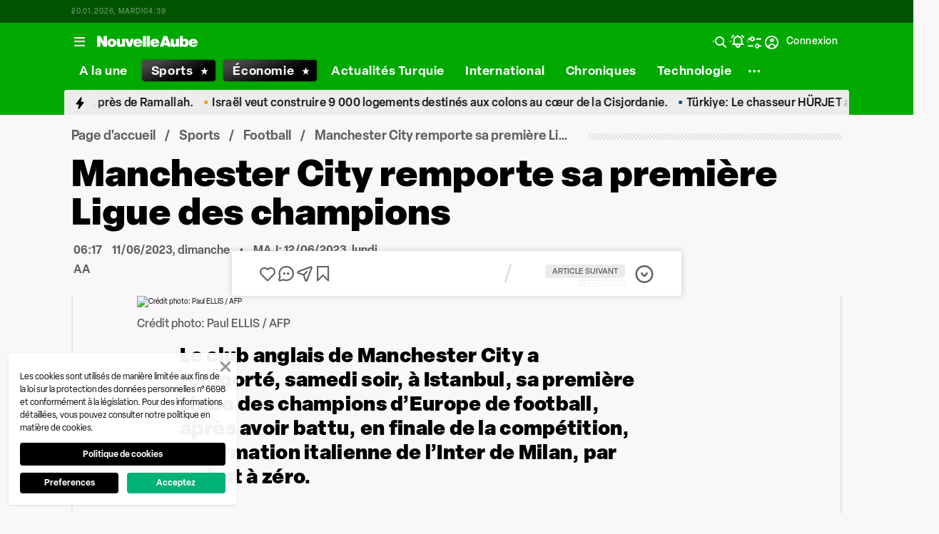

--- FILE ---
content_type: text/html; charset=utf-8
request_url: https://www.yenisafak.com/fr/sports/manchester-city-remporte-sa-premiere-ligue-des-champions-8854
body_size: 52032
content:
<!doctype html>
<html data-n-head-ssr lang="fr" dir="ltr" data-n-head="%7B%22lang%22:%7B%22ssr%22:%22fr%22%7D,%22dir%22:%7B%22ssr%22:%22ltr%22%7D%7D">
  <head >
    <meta data-n-head="ssr" charset="utf-8"><meta data-n-head="ssr" name="viewport" content="width=device-width, initial-scale=1, maximum-scale=1, shrink-to-fit=no, user-scalable=0"><meta data-n-head="ssr" name="Rating" content="General"><meta data-n-head="ssr" name="Distribution" content="Global"><meta data-n-head="ssr" name="Copyright" content="Yeni Şafak"><meta data-n-head="ssr" name="Classification" content="Consumer"><meta data-n-head="ssr" name="apple-mobile-web-app-capable" content="yes"><meta data-n-head="ssr" name="apple-mobile-web-app-status-bar-style" content="black-translucent"><meta data-n-head="ssr" name="author" data-hid="author" content="Net Yayıncılık Sanayi ve Ticaret A.Ş."><meta data-n-head="ssr" itemprop="genre" content="news"><meta data-n-head="ssr" itemprop="copyrightYear" content="2026"><meta data-n-head="ssr" property="og:site_name" data-hid="og:site_name" content="Yeni Şafak"><meta data-n-head="ssr" property="twitter:domain" content="https://www.yenisafak.com"><meta data-n-head="ssr" name="DC.Type" content="Text"><meta data-n-head="ssr" name="DC.Source" content="Yeni Şafak"><meta data-n-head="ssr" name="DC.Creator" content="Yeni Şafak"><meta data-n-head="ssr" name="DC.Name" content="Yeni Şafak"><meta data-n-head="ssr" name="DC.Publisher" content="Yeni Şafak"><meta data-n-head="ssr" name="DC.Contributor" content="Yeni Şafak"><meta data-n-head="ssr" name="twitter:site" content="@yenisafak"><meta data-n-head="ssr" name="twitter:creator" content="@yenisafak"><meta data-n-head="ssr" name="robots" data-hid="robots" content="index,follow,max-image-preview:large,max-video-preview:-1"><meta data-n-head="ssr" name="google-site-verification" content="79AT13i-RP3"><meta data-n-head="ssr" data-hid="charset" charset="utf-8"><meta data-n-head="ssr" data-hid="mobile-web-app-capable" name="mobile-web-app-capable" content="yes"><meta data-n-head="ssr" data-hid="apple-mobile-web-app-title" name="apple-mobile-web-app-title" content="Yeni Şafak"><meta name="title" content="Manchester City remporte sa première Ligue des champions"><meta name="description" content="Le club anglais de Manchester City a remporté, samedi soir, à Istanbul, sa première Ligue des champions d’Europe de football, après avoir battu, en finale de la compétition, la formation italienne de l’Inter de Milan, par un but à zéro."><meta data-n-head="ssr" name="keywords" content="sports, Manchester City, première Ligue des champions, football"><meta data-n-head="ssr" name="image" content="https://img.piri.net/piri/upload/3/2023/6/11/2e57bf16-7d6g09tbf6djuh66jbpikf.jpeg"><meta data-n-head="ssr" name="DC.Language" content="fr-FR"><meta data-n-head="ssr" name="DC.Title" content="Manchester City remporte sa première Ligue des champions | Football"><meta data-n-head="ssr" name="DC.Subject" content="Manchester City remporte sa première Ligue des champions | Football"><meta data-n-head="ssr" name="DC.Description" data-hid="DC.description" content="Le club anglais de Manchester City a remporté, samedi soir, à Istanbul, sa première Ligue des champions d’Europe de football, après avoir battu, en finale de la compétition, la formation italienne de l’Inter de Milan, par un but à zéro."><meta data-n-head="ssr" name="maincategory" content="Sports"><meta data-n-head="ssr" name="subcategory" content="Football"><meta name="dateModified" content="2023-06-12T09:27:09+03:00"><meta name="datePublished" content="2023-06-11T09:17:52+03:00"><meta name="articleSection" content="news"><meta name="articleAuthor" content="AA"><meta data-n-head="ssr" name="articleId" content="8854"><meta name="url" content="https://www.yenisafak.com/fr/sports/manchester-city-remporte-sa-premiere-ligue-des-champions-8854"><meta data-n-head="ssr" name="creator" content="Sibel Çolakoğlu"><meta data-n-head="ssr" itemprop="name" content="Manchester City remporte sa première Ligue des champions | Football"><meta data-n-head="ssr" itemprop="description" content="Le club anglais de Manchester City a remporté, samedi soir, à Istanbul, sa première Ligue des champions d’Europe de football, après avoir battu, en finale de la compétition, la formation italienne de l’Inter de Milan, par un but à zéro."><meta data-n-head="ssr" itemprop="image" content="https://img.piri.net/piri/upload/3/2023/6/11/2e57bf16-7d6g09tbf6djuh66jbpikf.jpeg"><meta data-n-head="ssr" itemprop="url" content="https://www.yenisafak.com/fr/sports/manchester-city-remporte-sa-premiere-ligue-des-champions-8854"><meta data-n-head="ssr" itemprop="dateModified" content="2023-06-12T09:27:09+03:00"><meta data-n-head="ssr" itemprop="datePublished" content="2023-06-11T09:17:52+03:00"><meta data-n-head="ssr" itemprop="thumbnailUrl" content="https://img.piri.net/piri/upload/3/2023/6/11/2e57bf16-7d6g09tbf6djuh66jbpikf.jpeg"><meta data-n-head="ssr" itemprop="articleSection" content="news"><meta data-n-head="ssr" itemprop="inLanguage" content="fr-FR"><meta data-n-head="ssr" itemprop="keywords" content="sports, Manchester City, première Ligue des champions, football"><meta data-n-head="ssr" itemprop="alternativeHeadline" content="Manchester City remporte sa première Ligue des champions"><meta data-n-head="ssr" itemprop="author" content="La rédaction"><meta data-n-head="ssr" itemprop="wordCount" content=""><meta data-n-head="ssr" property="og:image" content="https://img.piri.net/piri/upload/3/2023/6/11/2e57bf16-7d6g09tbf6djuh66jbpikf.jpeg"><meta data-n-head="ssr" property="og:title" data-hid="og:title" content="Manchester City remporte sa première Ligue des champions | Football"><meta data-n-head="ssr" property="og:description" data-hid="og:description" content="Le club anglais de Manchester City a remporté, samedi soir, à Istanbul, sa première Ligue des champions d’Europe de football, après avoir battu, en finale de la compétition, la formation italienne de l’Inter de Milan, par un but à zéro."><meta data-n-head="ssr" property="og:url" content="https://www.yenisafak.com/fr/sports/manchester-city-remporte-sa-premiere-ligue-des-champions-8854"><meta data-n-head="ssr" property="og:locale" content="fr_FR"><meta data-n-head="ssr" property="og:type" data-hid="og:type" content="article"><meta data-n-head="ssr" name="twitter:card" content="summary_large_image"><meta data-n-head="ssr" name="twitter:image" content="https://img.piri.net/piri/upload/3/2023/6/11/2e57bf16-7d6g09tbf6djuh66jbpikf.jpeg"><meta data-n-head="ssr" name="twitter:url" content="https://www.yenisafak.com/fr/sports/manchester-city-remporte-sa-premiere-ligue-des-champions-8854"><meta data-n-head="ssr" name="twitter:title" content="Manchester City remporte sa première Ligue des champions | Football"><meta data-n-head="ssr" name="twitter:description" content="Le club anglais de Manchester City a remporté, samedi soir, à Istanbul, sa première Ligue des champions d’Europe de football, après avoir battu, en finale de la compétition, la formation italienne de l’Inter de Milan, par un but à zéro."><meta data-n-head="ssr" property="fb:app_id" data-hid="fb:app_id" content="1889424664574701"><meta data-n-head="ssr" property="fb:pages" data-hid="fb:pages" content="154012084797126"><title>Manchester City remporte sa première Ligue des champions | Football</title><link data-n-head="ssr" rel="dns-prefetch" href="//img.piri.net"><link data-n-head="ssr" rel="dns-prefetch" href="//www.google-analytics.com"><link data-n-head="ssr" rel="dns-prefetch" href="//assets.yenisafak.com"><link data-n-head="ssr" rel="dns-prefetch" href="//gdet.hit.gemius.pl"><link data-n-head="ssr" rel="dns-prefetch" href="//trgde.ad ocean.pl"><link data-n-head="ssr" rel="dns-prefetch" href="//api.adsafe.org"><link data-n-head="ssr" rel="dns-prefetch" href="//pagead2.googlesyndication.com"><link data-n-head="ssr" rel="dns-prefetch" href="//securepubads.g.doubleclick.net"><link data-n-head="ssr" data-hid="shortcut-icon" rel="shortcut icon" href="/_nuxt/icons/icon_64x64.643ea4.png"><link data-n-head="ssr" data-hid="apple-touch-icon" rel="apple-touch-icon" href="/_nuxt/icons/icon_512x512.643ea4.png" sizes="512x512"><link data-n-head="ssr" rel="manifest" href="/_nuxt/manifest.f9dd2a6c.json" data-hid="manifest" crossorigin="use-credentials"><link data-n-head="ssr" rel="icon" href="https://assets.yenisafak.com/yenisafak/wwwroot/images/favicon/favicon.png" type="image/png"><link data-n-head="ssr" rel="apple-touch-icon" href="https://assets.yenisafak.com/yenisafak/wwwroot/images/favicon/favicon.png" type="image/png"><link data-n-head="ssr" rel="image_src" href="https://img.piri.net/piri/upload/3/2023/6/11/2e57bf16-7d6g09tbf6djuh66jbpikf.jpeg"><link data-n-head="ssr" rel="canonical" href="https://www.yenisafak.com/fr/sports/manchester-city-remporte-sa-premiere-ligue-des-champions-8854"><link data-n-head="ssr" rel="alternate" type="application/rss+xml" href="https://www.yenisafak.com/rss-feeds?take=60"><link data-n-head="ssr" rel="alternate" type="application/rss+xml" href="https://www.yenisafak.com/rss-feeds?category=football&amp;contentType=news"><link data-n-head="ssr" rel="alternate" type="application/rss+xml" href="https://www.yenisafak.com/rss-feeds?category=sports&amp;contentType=news"><script data-n-head="ssr" type="text/javascript"></script><script data-n-head="ssr" async src="https://pagead2.googlesyndication.com/pagead/js/adsbygoogle.js?client=ca-pub-8794111844124936" crossorigin="anonymous"></script><script data-n-head="ssr" data-hid="gtm-script">if(!window._gtm_init){window._gtm_init=1;(function(w,n,d,m,e,p){w[d]=(w[d]==1||n[d]=='yes'||n[d]==1||n[m]==1||(w[e]&&w[e][p]&&w[e][p]()))?1:0})(window,navigator,'doNotTrack','msDoNotTrack','external','msTrackingProtectionEnabled');(function(w,d,s,l,x,y){w[x]={};w._gtm_inject=function(i){if(w.doNotTrack||w[x][i])return;w[x][i]=1;w[l]=w[l]||[];w[l].push({'gtm.start':new Date().getTime(),event:'gtm.js'});var f=d.getElementsByTagName(s)[0],j=d.createElement(s);j.async=true;j.src='https://www.googletagmanager.com/gtm.js?id='+i;f.parentNode.insertBefore(j,f);};w[y]('GTM-KNN8VHW')})(window,document,'script','dataLayer','_gtm_ids','_gtm_inject')}</script><script data-n-head="ssr" data-hid="NewsArticle" type="application/ld+json">{"@context":"https://schema.org","@type":"NewsArticle","inLanguage":"fr-FR","articleSection":"Sports","mainEntityOfPage":{"@type":"WebPage","id":"https://www.yenisafak.com/fr/sports/manchester-city-remporte-sa-premiere-ligue-des-champions-8854"},"headline":"Manchester City remporte sa première Ligue des champions","alternativeHeadline":"Manchester City remporte sa première Ligue des champions","wordCount":538,"keywords":["sports","Manchester City","première Ligue des champions","football"],"image":{"@type":"ImageObject","url":"https://img.piri.net/piri/upload/3/2023/6/11/2e57bf16-7d6g09tbf6djuh66jbpikf.jpeg","width":640,"height":359},"datePublished":"2023-06-11T09:17:52+03:00","dateModified":"2023-06-12T09:27:09+03:00","description":"Le club anglais de Manchester City a remporté, samedi soir, à Istanbul, sa première Ligue des champions d’Europe de football, après avoir battu, en finale de la compétition, la formation italienne de l’Inter de Milan, par un but à zéro.","articleBody":"La première mi-temps s’est soldée par un score de parité vierge.Le but salvateur a été inscrit, en seconde période, à la 68ème minute, par l’entremise du milieu de terrain espagnol, Rodrigo Hernández (26 ans).Manchester City parvient ainsi à remporter sa première Ligue des champions mais aussi à réaliser un triplé historique, ayant remporté durant le mois de mai la Premier League et la coupe d’Angleterre, samedi dernier.La première mi-temps a été ennuyeuse à plus d’un titre, notamment, du côté de Manchester City, un groupe qui dégageait généralement de l’entrain et beaucoup de certitudes dans le jeu.Toutefois, durant les 45 premières minutes, on a eu droit à des \"Citizens\" tendus, dépourvus de leurs certitudes habituelles et avec moins de maîtrise technique et mentale, comme s’ils étaient tétanisés par l’enjeu.Le onze italien a, de son côté, réussi à mettre en place son système de jeu, empêchant ainsi son adversaire de jouer et d’imposer son tempo. Solides sur le plan défensif, les poulains de Simone Inzaghi étaient solidaires et évoluaient avec des lignes rapprochées.La première période a été également marquée par la sortie sur blessure du maître à jouer de Manchester City, le diable rouge belge Kevin De Bruyne, qui a été blessé à la cuisse gauche et contraint de quitter le rectangle vert à la 35ème minute de jeu, pour être remplacé par Phil Foden.Après la pause citron, et devant les 75 mille spectateurs présents dans les travées du stade olympique Atatürk, dont notamment le président turc Recep Tayyip Erdogan, le président des Emirats arabes unis, Cheikh Mohammed bin Zayed Al Nahyan et le président de la FIFA Gianni Infantino, les deux équipes sont revenues avec d’autres intentions.Les deux groupes étaient plus entreprenants et sont allés plus de l’avant ce qui a généré un plus grand nombre d’occasions par rapport à la première mi-temps.C’est à la 68ème minute, que les \"Citizens\" ont réussi à ouvrir le score par le biais du milieu de terrain Rodrigo qui a décroché un tir au milieu de la surface pour tromper la vigilance du portier camerounais André Onana.Les coéquipiers du cyborg norvégien Erling Haaland ont résisté durant plus d’une demi-heure aux assauts des Nerazzurri qui se sont procurés quelques occasions, dont la plus dangereuse fut celle de Romelu Lukaku dont le coup de tête a buté sur la jambe droite du gardien de but brésilien de Manchester, Ederson, qui a réussi à repousser la balle sur la ligne.A la faveur de cette victoire, quand bien même étriquée, le technicien espagnol Pep Guardiola brise la malédiction qui le pourchasse depuis douze saisons, en réussissant à remporter le plus prestigieux des titres européens interclubs, après une disette de plus d’une décennie. Les deux précédents titres ont été glanés par Guardiola avec le club catalan du FC Barcelone, au sein duquel il a évolué en tant que joueur.Manchester City, quant a lui, parvient à atteindre un rêve qu’il caresse depuis un certain temps, particulièrement depuis son passage sous pavillon émirati en 2008. Il devient ainsi le 23ème vainqueur de la Ligue des champions (dans ses deux versions) et est le quatrième club qui décroche le titre pour la première fois au cours des trois décennies écoulées (Chelsea 2012 – Borussia Dortmund 1997 – Olympique de Marseille 1993).","author":{"@type":"Thing","name":"La rédaction"},"publisher":{"@type":"NewsMediaOrganization","name":"Yeni Şafak","logo":{"@type":"ImageObject","url":"https://assets.yenisafak.com/yenisafak/wwwroot/images/yenisafak-logo.svg","width":"107","height":"60"}}}</script><script data-n-head="ssr" data-hid="WebPage" type="application/ld+json">{"@context":"https://schema.org","@type":"WebPage","name":"Manchester City remporte sa première Ligue des champions","description":"Le club anglais de Manchester City a remporté, samedi soir, à Istanbul, sa première Ligue des champions d’Europe de football, après avoir battu, en finale de la compétition, la formation italienne de l’Inter de Milan, par un but à zéro.","url":"https://www.yenisafak.com/fr/sports/manchester-city-remporte-sa-premiere-ligue-des-champions-8854","inLanguage":"fr","datePublished":"2023-06-11T09:17:52+03:00","dateModified":"2023-06-12T09:27:09+03:00"}</script><script data-n-head="ssr" data-hid="NewsMediaOrganization" type="application/ld+json">{"@context":"https://schema.org","@type":"NewsMediaOrganization","url":"https://www.yenisafak.com","masthead":"https://www.yenisafak.com/kurumsal/kunye","sameAs":["https://www.facebook.com/YeniSafak/","https://twitter.com/yenisafak","https://tr.linkedin.com/company/yenisafak","https://www.youtube.com/channel/UCClO1RgRkaOcC9cLj-bLuEw","https://www.instagram.com/yenisafak/"],"foundingDate":"19 Eylül 1994","logo":{"@type":"ImageObject","url":"https://assets.yenisafak.com/yenisafak/wwwroot/images/yenisafak-logo.svg","width":"107","height":"60","contentUrl":"https://assets.yenisafak.com/yenisafak/wwwroot/images/yenisafak-logo.svg","creditText":"Yeni Şafak"},"diversityPolicy":"https://www.yenisafak.com/kurumsal/kisiselverilerinkorunmasi","ethicsPolicy":"https://www.yenisafak.com/kurumsal/kullanimsartlari"}</script><link rel="preload" href="/_nuxt/d0c136a.js" as="script"><link rel="preload" href="/_nuxt/2ea1091.js" as="script"><link rel="preload" href="/_nuxt/css/ae302b6.css" as="style"><link rel="preload" href="/_nuxt/a7b96e5.js" as="script"><link rel="preload" href="/_nuxt/css/d944de6.css" as="style"><link rel="preload" href="/_nuxt/4ed9966.js" as="script"><link rel="preload" href="/_nuxt/fonts/Elza-Regular.781c5fd.woff2" as="font" type="font/woff2" crossorigin><link rel="preload" href="/_nuxt/fonts/Elza-Medium.487b372.woff2" as="font" type="font/woff2" crossorigin><link rel="preload" href="/_nuxt/fonts/Elza-Bold.61e708a.woff2" as="font" type="font/woff2" crossorigin><link rel="preload" href="/_nuxt/fonts/segoe-ui-regular.270911e.woff2" as="font" type="font/woff2" crossorigin><link rel="preload" href="/_nuxt/fonts/segoe-ui-semibold.637752c.woff2" as="font" type="font/woff2" crossorigin><link rel="preload" href="/_nuxt/fonts/al-jazeera-arabic-bold.8f365d7.woff2" as="font" type="font/woff2" crossorigin><link rel="preload" href="/_nuxt/fonts/al-jazeera-arabic-light.3048511.woff2" as="font" type="font/woff2" crossorigin><link rel="preload" href="/_nuxt/fonts/al-jazeera-arabic-regular.2f6acb1.woff2" as="font" type="font/woff2" crossorigin><link rel="preload" href="/_nuxt/fonts/Elza-Semibold.409ee5e.woff2" as="font" type="font/woff2" crossorigin><link rel="preload" href="/_nuxt/fonts/Elza-Black.ef310d1.woff2" as="font" type="font/woff2" crossorigin><link rel="preload" href="/_nuxt/fonts/segoe-ui-bold.6a00c78.woff2" as="font" type="font/woff2" crossorigin><link rel="preload" href="/_nuxt/fonts/merriweather-lightitalic.4c7fb2a.woff2" as="font" type="font/woff2" crossorigin><link rel="preload" href="/_nuxt/fonts/merriweather-regular.fd3fc40.woff2" as="font" type="font/woff2" crossorigin><link rel="preload" href="/_nuxt/fonts/merriweather-light.7ab6d0f.woff2" as="font" type="font/woff2" crossorigin><link rel="preload" href="/_nuxt/fonts/merriweather-italic.88027ca.woff2" as="font" type="font/woff2" crossorigin><link rel="preload" href="/_nuxt/fonts/merriweather-bold.0fc27b4.woff2" as="font" type="font/woff2" crossorigin><link rel="preload" href="/_nuxt/fonts/merriweather-blackitalic.e7defa3.woff2" as="font" type="font/woff2" crossorigin><link rel="preload" href="/_nuxt/fonts/merriweather-black.07d8f43.woff2" as="font" type="font/woff2" crossorigin><link rel="preload" href="/_nuxt/fonts/merriweather-bolditalic.4e6157f.woff2" as="font" type="font/woff2" crossorigin><link rel="preload" href="/_nuxt/fonts/ys-web.5cf80df.ttf" as="font" type="font/ttf" crossorigin><link rel="preload" href="/_nuxt/fonts/Nafees.195f6ae.woff" as="font" type="font/woff" crossorigin><link rel="preload" href="/_nuxt/fonts/ys-web.86bdce5.woff" as="font" type="font/woff" crossorigin><link rel="preload" href="/_nuxt/css/16c1ae5.css" as="style"><link rel="preload" href="/_nuxt/b55f402.js" as="script"><link rel="preload" href="/_nuxt/css/6f7bfe3.css" as="style"><link rel="preload" href="/_nuxt/bc9252c.js" as="script"><link rel="preload" href="/_nuxt/css/c6dbecb.css" as="style"><link rel="preload" href="/_nuxt/5c3fd9b.js" as="script"><link rel="preload" href="/_nuxt/7710c61.js" as="script"><link rel="preload" href="/_nuxt/css/8387e4c.css" as="style"><link rel="preload" href="/_nuxt/dd5c44d.js" as="script"><link rel="preload" href="/_nuxt/css/77054d9.css" as="style"><link rel="preload" href="/_nuxt/2fa4494.js" as="script"><link rel="preload" href="/_nuxt/css/482eeee.css" as="style"><link rel="preload" href="/_nuxt/2cc2565.js" as="script"><link rel="preload" href="/_nuxt/css/e416292.css" as="style"><link rel="preload" href="/_nuxt/05b8f94.js" as="script"><link rel="preload" href="/_nuxt/css/30f68ae.css" as="style"><link rel="preload" href="/_nuxt/021537d.js" as="script"><link rel="preload" href="/_nuxt/css/3681fa5.css" as="style"><link rel="preload" href="/_nuxt/b9be2b7.js" as="script"><link rel="stylesheet" href="/_nuxt/css/ae302b6.css"><link rel="stylesheet" href="/_nuxt/css/d944de6.css"><link rel="stylesheet" href="/_nuxt/css/16c1ae5.css"><link rel="stylesheet" href="/_nuxt/css/6f7bfe3.css"><link rel="stylesheet" href="/_nuxt/css/c6dbecb.css"><link rel="stylesheet" href="/_nuxt/css/8387e4c.css"><link rel="stylesheet" href="/_nuxt/css/77054d9.css"><link rel="stylesheet" href="/_nuxt/css/482eeee.css"><link rel="stylesheet" href="/_nuxt/css/e416292.css"><link rel="stylesheet" href="/_nuxt/css/30f68ae.css"><link rel="stylesheet" href="/_nuxt/css/3681fa5.css">
  </head>
  <body >
    <div id="portal-body-prepend"></div>
    <script data-n-head="ssr" data-hid="nuxt-color-mode-script" data-pbody="true">!function(){"use strict";var e=window,s=document,o=s.documentElement,a=["dark","light"],t=window.localStorage.getItem("nuxt-color-mode")||"system",c="system"===t?l():t,i=s.body.getAttribute("data-color-mode-forced");function r(e){var s=""+e+"";o.classList?o.classList.add(s):o.className+=" "+s}function n(s){return e.matchMedia("(prefers-color-scheme"+s+")")}function l(){if(e.matchMedia&&"not all"!==n("").media)for(var s of a)if(n(":"+s).matches)return s;return"light"}i&&(c=i),r(c),e["__NUXT_COLOR_MODE__"]={preference:t,value:c,getColorScheme:l,addClass:r,removeClass:function(e){var s=""+e+"";o.classList?o.classList.remove(s):o.className=o.className.replace(new RegExp(s,"g"),"")}}}();
</script><noscript data-n-head="ssr" data-hid="gtm-noscript" data-pbody="true"><iframe src="https://www.googletagmanager.com/ns.html?id=GTM-KNN8VHW&" height="0" width="0" style="display:none;visibility:hidden" title="gtm"></iframe></noscript><div data-server-rendered="true" id="__nuxt"><!----><div id="__layout"><div data-fetch-key="0" class="ys-layout" style="--ys-category-color:#00A900;"><div class="ys-header"><div><div class="ys-header-brands-bg"></div><div class="ys-header-brands ys-row collapsed"><ul class="ys-header-brands-date ys-separated"><li>20.01.2026, mardi</li><li>07:39</li></ul><div class="grow"></div><!----><!----></div></div><div class="ys-header-sticky !sticky"><div class="ys-header-main ys-row"><div class="ys-header-main-content"><div class="ys-dialog ys-dialog-modal ys-popover hamburger-menu-dropdown"><div class="ys-dialog__trigger"><div class="ys-button-wrapper hamburger-menu-dropdown__triggerButton"><button type="button" class="ys-button ys-icon-left only-icon"><div class="icon cap-of-icon ys-button__icon"><i class="icon-menu" style="background-color:transparent;font-size:1.8rem;"></i><!----><!----></div><!----><!----></button></div></div><div class="_overlay"><div class="_scroller"><div class="_viewer"><div class="ys-dialog-content"><div class="ys-dialog-body"><div color="#ffff" class="ys-button-wrapper hamburger-menu-dropdown__closeButton"><button type="button" color="#ffff" class="ys-button ys-icon-left only-icon"><div class="icon cap-of-icon ys-button__icon"><i class="icon-close" style="background-color:transparent;font-size:2rem;"></i><!----><!----></div><!----><!----></button></div><div class="ys-hamburger-menu z-50"><div class="menu"><div class="nav-sections"><div class="nav-section"><ul class="menu-item"><li data-index="0" class="item"><div class="ys-link"><a href="/fr" title="Aujourd'hui" class="router-link-active">Aujourd'hui</a></div><div class="icon cap-of-icon icon-button--desktop"><i class="icon-chevron-right" style="background-color:transparent;font-size:1.4rem;"></i><!----><!----></div><!----></li><!----><li data-index="1" class="item"><div class="ys-link"><a href="/fr/actualites" title="Actualités Turquie">Actualités Turquie</a></div><div class="icon cap-of-icon icon-button--desktop"><i class="icon-chevron-right" style="background-color:transparent;font-size:1.4rem;"></i><!----><!----></div><div class="ys-button-wrapper icon-button--mobile"><button type="button" class="ys-button ys-icon-left only-icon"><div class="icon cap-of-icon ys-button__icon"><i class="icon-chevron-left" style="background-color:transparent;font-size:1.4rem;"></i><!----><!----></div><!----><!----></button></div></li><!----><li data-index="2" class="item"><div class="ys-link"><a href="/fr/international" title="International">International</a></div><div class="icon cap-of-icon icon-button--desktop"><i class="icon-chevron-right" style="background-color:transparent;font-size:1.4rem;"></i><!----><!----></div><div class="ys-button-wrapper icon-button--mobile"><button type="button" class="ys-button ys-icon-left only-icon"><div class="icon cap-of-icon ys-button__icon"><i class="icon-chevron-left" style="background-color:transparent;font-size:1.4rem;"></i><!----><!----></div><!----><!----></button></div></li><!----><li data-index="3" class="item"><div class="ys-link"><a href="/fr/columns" title="Chroniques">Chroniques</a></div><div class="icon cap-of-icon icon-button--desktop"><i class="icon-chevron-right" style="background-color:transparent;font-size:1.4rem;"></i><!----><!----></div><div class="ys-button-wrapper icon-button--mobile"><button type="button" class="ys-button ys-icon-left only-icon"><div class="icon cap-of-icon ys-button__icon"><i class="icon-chevron-left" style="background-color:transparent;font-size:1.4rem;"></i><!----><!----></div><!----><!----></button></div></li><!----><li data-index="4" class="item"><div class="ys-link"><a href="/fr/sports" title="Sports" class="router-link-active">Sports</a></div><div class="icon cap-of-icon icon-button--desktop"><i class="icon-chevron-right" style="background-color:transparent;font-size:1.4rem;"></i><!----><!----></div><div class="ys-button-wrapper icon-button--mobile"><button type="button" class="ys-button ys-icon-left only-icon"><div class="icon cap-of-icon ys-button__icon"><i class="icon-chevron-left" style="background-color:transparent;font-size:1.4rem;"></i><!----><!----></div><!----><!----></button></div></li><!----><li data-index="5" class="item"><div class="ys-link"><a href="/fr/economie" title="Économie">Économie</a></div><div class="icon cap-of-icon icon-button--desktop"><i class="icon-chevron-right" style="background-color:transparent;font-size:1.4rem;"></i><!----><!----></div><div class="ys-button-wrapper icon-button--mobile"><button type="button" class="ys-button ys-icon-left only-icon"><div class="icon cap-of-icon ys-button__icon"><i class="icon-chevron-left" style="background-color:transparent;font-size:1.4rem;"></i><!----><!----></div><!----><!----></button></div></li><!----><li data-index="6" class="item"><div class="ys-link"><a href="/fr/technologie" title="Technologie">Technologie</a></div><div class="icon cap-of-icon icon-button--desktop"><i class="icon-chevron-right" style="background-color:transparent;font-size:1.4rem;"></i><!----><!----></div><div class="ys-button-wrapper icon-button--mobile"><button type="button" class="ys-button ys-icon-left only-icon"><div class="icon cap-of-icon ys-button__icon"><i class="icon-chevron-left" style="background-color:transparent;font-size:1.4rem;"></i><!----><!----></div><!----><!----></button></div></li><!----><li data-index="7" class="item"><div class="ys-link"><a href="/fr/societe" title="Société">Société</a></div><div class="icon cap-of-icon icon-button--desktop"><i class="icon-chevron-right" style="background-color:transparent;font-size:1.4rem;"></i><!----><!----></div><div class="ys-button-wrapper icon-button--mobile"><button type="button" class="ys-button ys-icon-left only-icon"><div class="icon cap-of-icon ys-button__icon"><i class="icon-chevron-left" style="background-color:transparent;font-size:1.4rem;"></i><!----><!----></div><!----><!----></button></div></li><!----><li data-index="8" class="item"><div class="ys-link"><a href="/fr/video" title="Vidéo">Vidéo</a></div><div class="icon cap-of-icon icon-button--desktop"><i class="icon-chevron-right" style="background-color:transparent;font-size:1.4rem;"></i><!----><!----></div><div class="ys-button-wrapper icon-button--mobile"><button type="button" class="ys-button ys-icon-left only-icon"><div class="icon cap-of-icon ys-button__icon"><i class="icon-chevron-left" style="background-color:transparent;font-size:1.4rem;"></i><!----><!----></div><!----><!----></button></div></li><!----><div data-index="9" class="line"></div><!----><li data-index="10" class="item"><div class="ys-link"><a href="/fr/weather-forecast/istanbul" title="Prévisions Météorologiques">Prévisions Météorologiques</a></div><!----><!----></li><!----><li data-index="11" class="item"><div class="ys-link"><a href="/fr/prayer-times/istanbul" title="Horaires de Prières">Horaires de Prières</a></div><!----><!----></li><!----><div data-index="12" class="line"></div><!----><li data-index="13" class="item"><div class="ys-link"><a href="/fr/corporate/contact" title="Contact">Contact</a></div><!----><!----></li><!----></ul></div><!----></div></div><!----></div></div></div></div><div class="_spacer"></div></div></div></div><a href="/fr" title="Nouvelle Aube"><div><img src="https://assets.yenisafak.com/yenisafak/wwwroot/images/logo/yenisafak_logo_fr.svg" alt="Nouvelle Aube" width="141px" height="25px" class="ys-img"></div></a></div><!----><div class="grow"></div><!----></div></div><div><div class="ys-header-categories ys-row mobile-hide tablet-hide"><div class="ys-header-categories__inner"><ul><li class="menu-"><div class="ys-link"><a href="/fr" title="Des nouvelles" class="router-link-active"><span>A la une</span></a></div></li><li class="menu-sports"><div class="ys-link"><a href="/fr/sports" title="Sports nouvelles" class="router-link-active"><span>Sports</span></a></div></li><li class="menu-economie"><div class="ys-link"><a href="/fr/economie" title="Économie nouvelles"><span>Économie</span></a></div></li><li class="menu-actualites"><div class="ys-link"><a href="/fr/actualites" title="Actualités Turquie nouvelles"><span>Actualités Turquie</span></a></div></li><li class="menu-international"><div class="ys-link"><a href="/fr/international" title="International nouvelles"><span>International</span></a></div></li><li class="menu-columns"><div class="ys-link"><a href="/fr/columns"><span>Chroniques</span></a></div></li><li class="menu-technologie"><div class="ys-link"><a href="/fr/technologie" title="Technologie nouvelles"><span>Technologie</span></a></div></li><div class="ys-dialog ys-dialog-modal ys-popover more-categories-dropdown"><div class="ys-dialog__trigger"><div class="ys-button-wrapper"><button type="button" class="ys-button ys-icon-left ys-rounded only-icon"><div class="icon cap-of-icon ys-button__icon"><i class="icon-dots-horizontal" style="background-color:transparent;font-size:2rem;"></i><!----><!----></div><!----><!----></button></div></div><div class="_overlay"><div class="_scroller"><div class="_viewer"><div class="ys-dialog-content"><div class="ys-dialog-body"><div class="ys-popover-list"><div class="ys-link"><a href="/fr/societe" title="Société nouvelles">Société</a></div></div><div class="ys-popover-list"><div class="ys-link"><a href="/fr/video" title="Vidéo nouvelles">Vidéo</a></div></div><div class="ys-popover-list"><div class="ys-link"><a href="/fr/gallery" title="Galerie nouvelles">Galerie</a></div></div></div></div></div><div class="_spacer"></div></div></div></div></ul><!----></div></div></div><div><div class="ys-row client-only-placeholder"><div class="ys-breaking-news-widget-skeleton mobile-hide tablet-hide"><div class="ys-breaking-news-widget-skeleton__inner"><svg viewBox="0 0 1100 43" version="1.1" preserveAspectRatio="xMidYMid meet" class="skeleton"><rect clip-path="url(#wz4dq35mc6d)" x="0" y="0" width="1100" height="43" style="fill:url(#xufh3pm4x8);"></rect><defs><clipPath id="wz4dq35mc6d"><rect x="0" y="0" rx="0" ry="0" width="100%" height="43"></rect></clipPath><linearGradient id="xufh3pm4x8"><stop offset="0%" stop-color="#555" stop-opacity="1"><animate attributeName="offset" values="-2; 1" dur="2s" repeatCount="indefinite"></animate></stop><stop offset="50%" stop-color="#444" stop-opacity="1"><animate attributeName="offset" values="-1.5; 1.5" dur="2s" repeatCount="indefinite"></animate></stop><stop offset="100%" stop-color="#555" stop-opacity="1"><animate attributeName="offset" values="-1; 2" dur="2s" repeatCount="indefinite"></animate></stop></linearGradient></defs></svg><div class="ys-link hidden"><a href="/international/syrie-cinq-morts-dans-une-explosion-dans-une-mosquee-a-homs-51308" title="Une violente explosion a secoué vendredi la mosquée Ali ibn Abu Talib, à Homs."><span>Une violente explosion a secoué vendredi la mosquée Ali ibn Abu Talib, à Homs.</span></a></div><div class="ys-link hidden"><a href="/international/des-colons-israeliens-illegaux-volent-150-moutons-51311" title="Des colons israéliens ont attaqué une ferme palestinienne à Deir Dibwan, près de Ramallah."><span>Des colons israéliens ont attaqué une ferme palestinienne à Deir Dibwan, près de Ramallah.</span></a></div><div class="ys-link hidden"><a href="/international/la-palestine-met-en-garde-contre-un-plan-israelien-dangereux-50872" title="Israël veut construire 9 000 logements destinés aux colons au cœur de la Cisjordanie."><span>Israël veut construire 9 000 logements destinés aux colons au cœur de la Cisjordanie.</span></a></div><div class="ys-link hidden"><a href="/technologie/hurjet-le-jet-turc-franchit-une-etape-decisive-50030" title="Türkiye: Le chasseur HÜRJET avance rapidement"><span>Türkiye: Le chasseur HÜRJET avance rapidement</span></a></div><div class="ys-link hidden"><a href="/international/zekri-denonce-le-sondage-ifop-sur-lislam-en-france-49833" title="Le CFCM dénonce le sondage IFOP sur l'islam en France"><span>Le CFCM dénonce le sondage IFOP sur l'islam en France</span></a></div></div></div></div></div></div><!----><!----><div class="layout-top-banner"><section class="layout-inner__section"><!----></section></div><div class="layout-inner"><div data-fetch-key="Detail:0" class="detail-page"><div class="wrapper"><!----><div class="ys-breadcrumb"><div class="ys-breadcrumb-content"><div class="ys-breadcrumb-content__category"><a href="/fr" title="Page d'accueil" class="nuxt-link-active">Page d'accueil</a></div><div class="ys-breadcrumb-content__category"><a href="/fr/sports" title="Sports" class="nuxt-link-active">Sports</a></div><div class="ys-breadcrumb-content__category"><a href="/fr/football" title="Football">Football</a></div><div class="ys-breadcrumb-content__category ys-breadcrumb-content__subcategory "><a href="/fr/sports/manchester-city-remporte-sa-premiere-ligue-des-champions-8854" aria-current="page" title="Manchester City remporte sa première Ligue des champions" class="nuxt-link-exact-active nuxt-link-active">Manchester City remporte sa première Ligue des champions</a></div></div><div class="ys-breadcrumb-content-line"></div></div><section class="detail-page__section"><div property="articleBody" id="8854" class="detail-page-news-content"><div class="ys-detail-news-meta"><div class="ys-detail-news-meta-text"><h1 class="ys-detail-news-meta-text__title">Manchester City remporte sa première Ligue des champions</h1></div><div class="ys-detail-news-meta-info"><!----><div class="ys-detail-news-meta-info__date ys-detail-news-meta-info__noneSignature"><span class="hours">09:17</span><span>11/06/2023, dimanche</span></div><div class="ys-detail-news-meta-info__updated">MAJ: <span>12/06/2023, lundi</span></div></div><div class="ys-detail-news-meta-sources"><div class="ys-detail-news-meta-sources__item">AA</div></div></div><div class="detail-page-content"><div class="item"><div class="ys-news-detail"><div class="ys-reaction-button-group-detail"><div class="ys-reaction-button-group-detail-reactions"><div class="ys-reaction-button-group-detail-reactions__item like-button"><div class="icon cap-of-icon"><i class="icon-like-v3" style="color:#666666;background-color:transparent;font-size:2.6rem;"></i><!----><!----></div><!----></div><div class="ys-reaction-button-group-detail-reactions__item comment-button"><div class="icon cap-of-icon"><i class="icon-comment-v3" style="color:#606060;background-color:transparent;font-size:2.6rem;"></i><!----><!----></div><!----></div><div class="ys-reaction-button-group-detail-reactions__item share-button"><div class="ys-share-button-v3"><div class="ys-dialog ys-dialog-modal ys-popover"><div class="ys-dialog__trigger"><div class="icon cap-of-icon"><i class="icon-share-v3" style="color:#606060;background-color:transparent;font-size:2.6rem;"></i><!----><!----></div></div><div class="_overlay"><div class="_scroller"><div class="_viewer"><div class="ys-dialog-content"><div class="ys-dialog-body"><div popover-closer="" class="ys-popover-list"><div class="ys-button-wrapper"><button type="button" class="ys-button ys-icon-left"><div class="icon cap-of-icon ys-button__icon"><i class="icon-share" style="background-color:transparent;font-size:2.2rem;"></i><!----><!----></div><span class="ys-button__text">Copier le lien</span><!----></button></div></div><div popover-closer="" class="ys-popover-list"><div class="ys-button-wrapper"><button type="button" class="ys-button ys-icon-left"><div class="icon cap-of-icon ys-button__icon"><i class="icon-x" style="background-color:transparent;font-size:2.2rem;"></i><!----><!----></div><span class="ys-button__text">Twitter</span><!----></button></div></div><div popover-closer="" class="ys-popover-list"><div class="ys-button-wrapper"><button type="button" class="ys-button ys-icon-left"><div class="icon cap-of-icon ys-button__icon"><i class="icon-facebook-logo" style="background-color:transparent;font-size:2.2rem;"></i><!----><!----></div><span class="ys-button__text">Facebook</span><!----></button></div></div><div popover-closer="" class="ys-popover-list"><div class="ys-button-wrapper"><button type="button" class="ys-button ys-icon-left"><div class="icon cap-of-icon ys-button__icon"><i class="icon-telegram" style="background-color:transparent;font-size:2.2rem;"></i><!----><!----></div><span class="ys-button__text">Telegram</span><!----></button></div></div></div></div></div><div class="_spacer"></div></div></div></div><!----></div></div><div class="ys-reaction-button-group-detail-reactions__item bookmark-button"><div class="icon cap-of-icon"><i class="icon-bookmark-v3" style="color:#666666;background-color:transparent;font-size:2.6rem;"></i><!----><!----></div><!----></div></div><div class="ys-reaction-button-group-detail-next-link nextnews-button"><div class="text">Article suivant</div><div class="icon cap-of-icon"><i class="icon-circle-down" style="color:#606060;background-color:transparent;font-size:3rem;"></i><!----><!----></div></div></div><div class="content"><div class="content-wrapper"><div class="cover-image"><div><img src="https://img.piri.net/piri/upload/3/2023/6/11/2e57bf16-7d6g09tbf6djuh66jbpikf.jpeg" alt="Crédit photo: Paul ELLIS / AFP" width="640" height="359" class="ys-img"></div></div><div class="cover-image"><div class="ys-source-card pt-4"><!----><div class="ys-source-card-text">Crédit photo: Paul ELLIS / AFP</div></div></div><div class="ys-detail-content"><h2 class="ys-detail-content__spot">Le club anglais de Manchester City a remporté, samedi soir, à Istanbul, sa première Ligue des champions d’Europe de football, après avoir battu, en finale de la compétition, la formation italienne de l’Inter de Milan, par un but à zéro.</h2><!----><!----><div class="ys-detail-content-area"><div><div><p class="ys-paragraph-node align-justify">La première mi-temps s’est soldée par un score de parité vierge.</p><!----></div><div><br class="ys-new-line-node"><!----></div><div><p class="ys-paragraph-node align-justify">Le but salvateur a été inscrit, en seconde période, à la 68ème minute, par l’entremise du milieu de terrain espagnol, Rodrigo Hernández (26 ans).</p><!----></div><div><br class="ys-new-line-node"><!----></div><div><p class="ys-paragraph-node align-justify">Manchester City parvient ainsi à remporter sa première Ligue des champions mais aussi à réaliser un triplé historique, ayant remporté durant le mois de mai la Premier League et la coupe d’Angleterre, samedi dernier.</p><!----></div><div><br class="ys-new-line-node"><!----></div><div><p class="ys-paragraph-node align-justify">La première mi-temps a été ennuyeuse à plus d’un titre, notamment, du côté de Manchester City, un groupe qui dégageait généralement de l’entrain et beaucoup de certitudes dans le jeu.</p><div class="news-detail-ads"><!----></div></div><div><br class="ys-new-line-node"><!----></div><div><p class="ys-paragraph-node align-justify">Toutefois, durant les 45 premières minutes, on a eu droit à des &quot;Citizens&quot; tendus, dépourvus de leurs certitudes habituelles et avec moins de maîtrise technique et mentale, comme s’ils étaient tétanisés par l’enjeu.</p><!----></div><div><br class="ys-new-line-node"><!----></div><div><p class="ys-paragraph-node align-justify">Le onze italien a, de son côté, réussi à mettre en place son système de jeu, empêchant ainsi son adversaire de jouer et d’imposer son tempo. Solides sur le plan défensif, les poulains de Simone Inzaghi étaient solidaires et évoluaient avec des lignes rapprochées.</p><!----></div><div><br class="ys-new-line-node"><!----></div><div><p class="ys-paragraph-node align-justify">La première période a été également marquée par la sortie sur blessure du maître à jouer de Manchester City, le diable rouge belge Kevin De Bruyne, qui a été blessé à la cuisse gauche et contraint de quitter le rectangle vert à la 35ème minute de jeu, pour être remplacé par Phil Foden.</p><div class="news-detail-ads"><!----></div></div><div><br class="ys-new-line-node"><!----></div><div><p class="ys-paragraph-node align-justify">Après la pause citron, et devant les 75 mille spectateurs présents dans les travées du stade olympique Atatürk, dont notamment le président turc Recep Tayyip Erdogan, le président des Emirats arabes unis, Cheikh Mohammed bin Zayed Al Nahyan et le président de la FIFA Gianni Infantino, les deux équipes sont revenues avec d’autres intentions.</p><!----></div><div><br class="ys-new-line-node"><!----></div><div><p class="ys-paragraph-node align-justify">Les deux groupes étaient plus entreprenants et sont allés plus de l’avant ce qui a généré un plus grand nombre d’occasions par rapport à la première mi-temps.</p><!----></div><div><br class="ys-new-line-node"><!----></div><div><p class="ys-paragraph-node align-justify">C’est à la 68ème minute, que les &quot;Citizens&quot; ont réussi à ouvrir le score par le biais du milieu de terrain Rodrigo qui a décroché un tir au milieu de la surface pour tromper la vigilance du portier camerounais André Onana.</p><div class="news-detail-ads"><!----></div></div><div><br class="ys-new-line-node"><!----></div><div><p class="ys-paragraph-node align-justify">Les coéquipiers du cyborg norvégien Erling Haaland ont résisté durant plus d’une demi-heure aux assauts des Nerazzurri qui se sont procurés quelques occasions, dont la plus dangereuse fut celle de Romelu Lukaku dont le coup de tête a buté sur la jambe droite du gardien de but brésilien de Manchester, Ederson, qui a réussi à repousser la balle sur la ligne.</p><!----></div><div><br class="ys-new-line-node"><!----></div><div><p class="ys-paragraph-node align-justify">A la faveur de cette victoire, quand bien même étriquée, le technicien espagnol Pep Guardiola brise la malédiction qui le pourchasse depuis douze saisons, en réussissant à remporter le plus prestigieux des titres européens interclubs, après une disette de plus d’une décennie. Les deux précédents titres ont été glanés par Guardiola avec le club catalan du FC Barcelone, au sein duquel il a évolué en tant que joueur.</p><!----></div><div><br class="ys-new-line-node"><!----></div><div><p class="ys-paragraph-node align-justify">Manchester City, quant a lui, parvient à atteindre un rêve qu’il caresse depuis un certain temps, particulièrement depuis son passage sous pavillon émirati en 2008. </p><div class="news-detail-ads"><!----></div></div><div><br class="ys-new-line-node"><!----></div><div><p class="ys-paragraph-node align-justify">Il devient ainsi le 23ème vainqueur de la Ligue des champions (dans ses deux versions) et est le quatrième club qui décroche le titre pour la première fois au cours des trois décennies écoulées (Chelsea 2012 – Borussia Dortmund 1997 – Olympique de Marseille 1993).</p><!----></div><div><br class="ys-new-line-node"><!----></div><div><div class="ys-paragraph-node align-justify"><div><div><strong class="ys-bold-node"><div><div><span class="ys-text-node">À lire également:</span><!----></div></div></strong><!----></div></div></div><!----></div><div><br class="ys-new-line-node"><!----></div><div><div class="ys-paragraph-node"><div><div><div class="ys-related-content-node"><a href="/fr/sports/foot-lionel-messi-file-a-miami-8719" title="Foot: Lionel Messi file à Miami" class="ys-related-content-node__inner"><div class="ys-related-content-node-media"><div><img src="/_nuxt/img/skeleton-inverse.d280a53.gif" alt="Foot: Lionel Messi file à Miami" data-src="https://img.piri.net/mnresize/128/-/piri/upload/3/2023/6/8/cff9f0e3-9hh20iibxemw53eo390i2.jpeg" width="128" height="128" class="ys-img lazyload ys-related-content-node-media__image"></div><!----></div><div class="ys-related-content-node__body"><strong class="ys-related-content-node__title">Foot: Lionel Messi file à Miami</strong><p class="ys-related-content-node__date">8 juin, jeudi</p></div><div class="icon cap-of-icon ys-related-content-node__icon"><i class="icon-arrow-stroke-right" style="background-color:transparent;font-size:1.4rem;"></i><!----><!----></div></a></div><!----></div></div></div><!----></div><div><br class="ys-new-line-node"><!----></div><div><div class="ys-paragraph-node"><div><div><div class="ys-related-content-node"><a href="/fr/sports/foot-kante-rejoint-benzema-au-club-saoudien-dal-ittihad-8717" title="Foot: Kanté rejoint Benzema au club saoudien d'Al-Ittihad" class="ys-related-content-node__inner"><div class="ys-related-content-node-media"><div><img src="/_nuxt/img/skeleton-inverse.d280a53.gif" alt="Foot: Kanté rejoint Benzema au club saoudien d'Al-Ittihad" data-src="https://img.piri.net/mnresize/128/-/piri/upload/3/2023/6/8/7157bbce-kkeeaipdlty8kf7ql07up.jpeg" width="128" height="128" class="ys-img lazyload ys-related-content-node-media__image"></div><!----></div><div class="ys-related-content-node__body"><strong class="ys-related-content-node__title">Foot: Kanté rejoint Benzema au club saoudien d'Al-Ittihad</strong><p class="ys-related-content-node__date">8 juin, jeudi</p></div><div class="icon cap-of-icon ys-related-content-node__icon"><i class="icon-arrow-stroke-right" style="background-color:transparent;font-size:1.4rem;"></i><!----><!----></div></a></div><!----></div></div></div><!----></div><div><br class="ys-new-line-node"><!----></div><div><div class="ys-paragraph-node"><div><div><div class="ys-related-content-node"><a href="/fr/sports/manchester-city-remporte-la-coupe-dangleterre-contre-son-rival-united-et-reve-dun-triple-historique-8541" title="Manchester City remporte la Coupe d'Angleterre contre son rival United et rêve d’un triplé historique" class="ys-related-content-node__inner"><div class="ys-related-content-node-media"><div><img src="/_nuxt/img/skeleton-inverse.d280a53.gif" alt="Manchester City remporte la Coupe d'Angleterre contre son rival United et rêve d’un triplé historique" data-src="https://img.piri.net/mnresize/128/-/piri/upload/3/2023/6/4/c5ac088c-9daob2ogvrl31g0y6uud.jpeg" width="128" height="128" class="ys-img lazyload ys-related-content-node-media__image"></div><!----></div><div class="ys-related-content-node__body"><strong class="ys-related-content-node__title">Manchester City remporte la Coupe d'Angleterre contre son rival United et rêve d’un triplé historique</strong><p class="ys-related-content-node__date">4 juin, dimanche</p></div><div class="icon cap-of-icon ys-related-content-node__icon"><i class="icon-arrow-stroke-right" style="background-color:transparent;font-size:1.4rem;"></i><!----><!----></div></a></div><!----></div></div></div><!----></div></div></div></div><!----></div><div class="tag-content"><div class="ys-news-tag"><span>#</span><span>sports</span></div><div class="ys-news-tag"><span>#</span><span>Manchester City</span></div><div class="ys-news-tag"><span>#</span><span>première Ligue des champions</span></div><div class="ys-news-tag"><span>#</span><span>football</span></div></div></div><div class="ys-news-detail-comments"><div class="ys-news-detail-comments__inner"><!----></div></div></div></div></div></div></section></div><!----><!----></div></div><div class="layout-newsletter"><!----></div><div class="layout-footer"><div class="ys-app-footer"><div class="ys-app-footer-mainCategory"><div class="ys-app-footer-mainCategory-content"><div class="ys-link ys-app-footer-mainCategory-item"><a href="/fr/sports" title="Sports" class="router-link-active"><div><img src="/_nuxt/img/skeleton.096f642.gif" alt="Sports" data-src="https://img.piri.net/piri/upload/3/2024/6/5/c70970e3-spor.png" decoding="async" class="ys-img lazyload"></div><span>Sports</span></a></div><div class="ys-link ys-app-footer-mainCategory-item"><a href="/fr/economie" title="Économie"><div><img src="/_nuxt/img/skeleton.096f642.gif" alt="Économie" data-src="https://img.piri.net/piri/upload/3/2024/6/5/3b043c4c-ekonomi.png" decoding="async" class="ys-img lazyload"></div><span>Économie</span></a></div><div class="ys-link ys-app-footer-mainCategory-item"><a href="/fr/technologie" title="Technologie"><div><img src="/_nuxt/img/skeleton.096f642.gif" alt="Technologie" data-src="https://img.piri.net/piri/upload/3/2024/6/14/113cd096-teknoloji.jpg" decoding="async" class="ys-img lazyload"></div><span>Technologie</span></a></div><div class="ys-link ys-app-footer-mainCategory-item"><a href="/fr/columns" title="Chroniques"><div><img src="/_nuxt/img/skeleton.096f642.gif" alt="Chroniques" data-src="https://img.piri.net/piri/upload/3/2024/6/14/2ba14d88-yazar.jpg" decoding="async" class="ys-img lazyload"></div><span>Chroniques</span></a></div><div class="ys-link ys-app-footer-mainCategory-item"><a href="/fr/ramadan" title="Ramadan"><div><img src="/_nuxt/img/skeleton.096f642.gif" alt="Ramadan" data-src="https://img.piri.net/piri/upload/3/2024/6/14/05924fef-footer_desktop_ramazan.png" decoding="async" class="ys-img lazyload"></div><span>Ramadan</span></a></div><div class="ys-link ys-app-footer-mainCategory-item"><a href="/fr/election" title="Election"><div><img src="/_nuxt/img/skeleton.096f642.gif" alt="Election" data-src="https://img.piri.net/piri/upload/3/2024/6/14/4c41a5ee-footer_desktop_secim.png" decoding="async" class="ys-img lazyload"></div><span>Election</span></a></div></div></div><div class="ys-app-footer-content"><div class="ys-app-footer__logo"><div class="ys-link"><a href="/fr" title="Page d'accueil" class="router-link-active"><div><img src="/_nuxt/img/skeleton.096f642.gif" data-src="https://assets.yenisafak.com/yenisafak/wwwroot/images/footer/logo-red.svg" decoding="async" class="ys-img lazyload"></div></a></div></div><div class="v-lazy-component v-lazy-component--loading" style="min-width:1px;min-height:1px;"><!----></div><div class="ys-app-footer-category"><div class="ys-button-wrapper ys-app-footer__toggleButton"><button type="button" class="ys-button ys-icon-left only-icon"><div class="icon cap-of-icon ys-button__icon"><i class="icon-menu-down" style="background-color:transparent;font-size:1.2rem;"></i><!----><!----></div><!----><!----></button></div><ul class="ys-app-footer-category-list"><li class="ys-app-footer-category-list__item"><div class="ys-link"><a href="/fr" title="Aujourd'hui" class="router-link-active"><span>Aujourd'hui</span></a></div></li><!----></ul><ul class="ys-app-footer-category-list"><li class="ys-app-footer-category-list__item"><div class="ys-link"><a href="/fr/actualites" title="Actualités Turquie"><span>Actualités Turquie</span></a></div></li><!----></ul><ul class="ys-app-footer-category-list"><li class="ys-app-footer-category-list__item"><div class="ys-link"><a href="/fr/video" title="Vidéo"><span>Vidéo</span></a></div></li><!----></ul><ul class="ys-app-footer-category-list"><li class="ys-app-footer-category-list__item"><div class="ys-link"><a href="/fr/gallery" title="Galerie"><span>Galerie</span></a></div></li><!----></ul><ul class="ys-app-footer-category-list"><li class="ys-app-footer-category-list__item"><div class="ys-link"><a href="/fr/columns" title="Chroniques"><span>Chroniques</span></a></div></li><!----></ul><ul class="ys-app-footer-category-list"><li class="ys-app-footer-category-list__item"><div class="ys-link"><a href="/fr/columns/archive-columns" title="Archives"><span>Archives</span></a></div></li><!----></ul><ul class="ys-app-footer-category-list"><li class="ys-app-footer-category-list__item"><div class="ys-link"><a href="/fr/international" title="International"><span>International</span></a></div></li><li class="ys-app-footer-category-list__item"><div class="ys-link"><a href="/fr/middle-east" title="Moyen-Orient"><span>Moyen-Orient</span></a></div></li><li class="ys-app-footer-category-list__item"><div class="ys-link"><a href="/fr/europe" title="Europe"><span>Europe</span></a></div></li><li class="ys-app-footer-category-list__item"><div class="ys-link"><a href="/fr/america" title="Amérique"><span>Amérique</span></a></div></li><li class="ys-app-footer-category-list__item"><div class="ys-link"><a href="/fr/asia" title="Asie"><span>Asie</span></a></div></li><li class="ys-app-footer-category-list__item"><div class="ys-link"><a href="/fr/africa" title="Afrique"><span>Afrique</span></a></div></li></ul><ul class="ys-app-footer-category-list"><li class="ys-app-footer-category-list__item"><div class="ys-link"><a href="/fr/economie" title="Économie"><span>Économie</span></a></div></li><li class="ys-app-footer-category-list__item"><div class="ys-link"><a href="/fr/turkey-economy" title="Économie en Turquie"><span>Économie en Turquie</span></a></div></li><li class="ys-app-footer-category-list__item"><div class="ys-link"><a href="/fr/world-economy" title="Économie mondiale"><span>Économie mondiale</span></a></div></li><li class="ys-app-footer-category-list__item"><div class="ys-link"><a href="/fr/automotive" title="Automobile"><span>Automobile</span></a></div></li><li class="ys-app-footer-category-list__item"><div class="ys-link"><a href="/fr/real-estate" title="Immobilier"><span>Immobilier</span></a></div></li><li class="ys-app-footer-category-list__item"><div class="ys-link"><a href="/fr/business" title="Entreprise"><span>Entreprise</span></a></div></li></ul><ul class="ys-app-footer-category-list"><li class="ys-app-footer-category-list__item"><div class="ys-link"><a href="/fr/technologie" title="Technologie"><span>Technologie</span></a></div></li><li class="ys-app-footer-category-list__item"><div class="ys-link"><a href="/fr/internet" title="Internet"><span>Internet</span></a></div></li><li class="ys-app-footer-category-list__item"><div class="ys-link"><a href="/fr/science" title="Science"><span>Science</span></a></div></li><li class="ys-app-footer-category-list__item"><div class="ys-link"><a href="/fr/mobile" title="Mobile"><span>Mobile</span></a></div></li><li class="ys-app-footer-category-list__item"><div class="ys-link"><a href="/fr/games" title="Jeux"><span>Jeux</span></a></div></li><li class="ys-app-footer-category-list__item"><div class="ys-link"><a href="/fr/product-news" title="Nouveaux Produits"><span>Nouveaux Produits</span></a></div></li><li class="ys-app-footer-category-list__item"><div class="ys-link"><a href="/fr/social-media" title="Réseaux Sociaux"><span>Réseaux Sociaux</span></a></div></li></ul><ul class="ys-app-footer-category-list"><li class="ys-app-footer-category-list__item"><div class="ys-link"><a href="/fr/societe" title="Société"><span>Société</span></a></div></li><li class="ys-app-footer-category-list__item"><div class="ys-link"><a href="/fr/health" title="Santé"><span>Santé</span></a></div></li><li class="ys-app-footer-category-list__item"><div class="ys-link"><a href="/fr/arts-culture" title="Arts et Culture "><span>Arts et Culture </span></a></div></li><li class="ys-app-footer-category-list__item"><div class="ys-link"><a href="/fr/interview" title="Entretien"><span>Entretien</span></a></div></li><li class="ys-app-footer-category-list__item"><div class="ys-link"><a href="/fr/decouverte" title="Découverte"><span>Découverte</span></a></div></li><li class="ys-app-footer-category-list__item"><div class="ys-link"><a href="/fr/cinema-tv" title="Cinema-TV"><span>Cinema-TV</span></a></div></li><li class="ys-app-footer-category-list__item"><div class="ys-link"><a href="/fr/environnement" title="Environnement"><span>Environnement</span></a></div></li><li class="ys-app-footer-category-list__item"><div class="ys-link"><a href="/fr/travel" title="Traveller Voyages"><span>Traveller Voyages</span></a></div></li></ul><ul class="ys-app-footer-category-list"><li class="ys-app-footer-category-list__item"><div class="ys-link"><a href="/fr/sports" title="Sports" class="router-link-active"><span>Sports</span></a></div></li><li class="ys-app-footer-category-list__item"><div class="ys-link"><a href="/fr/football" title="Football"><span>Football</span></a></div></li><li class="ys-app-footer-category-list__item"><div class="ys-link"><a href="/fr/basketball" title="Basketball"><span>Basketball</span></a></div></li><li class="ys-app-footer-category-list__item"><div class="ys-link"><a href="/fr/athletisme" title="Athlétisme"><span>Athlétisme</span></a></div></li><li class="ys-app-footer-category-list__item"><div class="ys-link"><a href="/fr/volleyball" title="Volleyball"><span>Volleyball</span></a></div></li><li class="ys-app-footer-category-list__item"><div class="ys-link"><a href="/fr/tennis" title="Tennis"><span>Tennis</span></a></div></li><li class="ys-app-footer-category-list__item"><div class="ys-link"><a href="/fr/mecaniques" title="Mécaniques"><span>Mécaniques</span></a></div></li><li class="ys-app-footer-category-list__item"><div class="ys-link"><a href="/fr/extreme-sports" title="Extreme Sports"><span>Extreme Sports</span></a></div></li><li class="ys-app-footer-category-list__item"><div class="ys-link"><a href="/fr/golf" title="Golf"><span>Golf</span></a></div></li><li class="ys-app-footer-category-list__item"><div class="ys-link"><a href="/fr/rugby" title="Rugby"><span>Rugby</span></a></div></li><li class="ys-app-footer-category-list__item"><div class="ys-link"><a href="/fr/olympics" title="Jeux Olympiques"><span>Jeux Olympiques</span></a></div></li></ul></div><div class="v-lazy-component v-lazy-component--loading" style="min-width:1px;min-height:1px;"><!----></div><div class="ys-app-footer-info"><div class="ys-app-footer-info-left"><div class="ys-app-footer-info-menu"><ul><li><div class="ys-link"><a href="https://www.yenisafak.com/fr/entreprise/a-propos-de-nous" target="_blank" title="Entreprise">Entreprise</a></div></li><li><div class="ys-link"><a href="https://www.yenisafak.com/fr/corporate/contact" target="_blank" title="Contactez">Contactez</a></div></li><li><div class="ys-link"><a href="https://www.yenisafak.com/fr/rss-list" target="_blank" title="RSS">RSS</a></div></li></ul></div><div class="ys-app-footer-info-warning"><h3>AVERTISSEMENT JURIDIQUE</h3><p>Le nom et le logo BIST sont protégés sous le &quot;Certificat de Marque Protégée&quot; et ne peuvent être utilisés, cités ou modifiés sans autorisation.Tous les droits d'auteur des informations publiées sous le nom BIST appartiennent entièrement à BIST et ne peuvent être republiés. Les données de marché sont fournies par iDealdata Finansal Teknolojiler A.Ş. Les données des actions BIST sont retardées de 15 minutes.</p></div></div><div class="ys-app-footer-info-right"><div class="v-lazy-component v-lazy-component--loading" style="min-width:1px;min-height:1px;"><!----></div></div></div><div class="ys-app-footer-contact"><div class="ys-app-footer-contact-left"><div class="ys-link"><a href="https://www.google.com/maps/place//data=!4m2!3m1!1s0x14caa3a75d9c28ad:0x1ec61d7473e92adf?sa=X&amp;ved=1t:8290&amp;ictx=111" target="_blank" title="Maltepe Mah. Fetih Cad. No:6  34010 Zeytinburnu/İstanbul, Türkiye"><div class="icon cap-of-icon"><i class="icon-marker" style="background-color:transparent;font-size:2rem;"></i><!----><!----></div><span>Maltepe Mah. Fetih Cad. No:6  34010 Zeytinburnu/İstanbul, Türkiye</span></a></div></div><div class="ys-app-footer-contact-right"><div class="ys-link"><a href="mailto:iletisim@yenisafak.com.tr" target="_blank" title="iletisim@yenisafak.com.tr"><div class="ys-app-footer-contact__item"><div class="icon cap-of-icon"><i class="icon-subscriptions-v5" style="background-color:transparent;font-size:2rem;"></i><!----><!----></div><span>iletisim@yenisafak.com.tr</span></div></a></div><div class="ys-link"><div class="ys-app-footer-contact__item"><div class="icon cap-of-icon"><i class="icon-bip" style="background-color:transparent;font-size:2rem;"></i><!----><!----></div><span>+90 530 846 00 00</span></div></div><div class="ys-link"><div class="ys-app-footer-contact__item"><div class="icon cap-of-icon"><i class="icon-phone-outline" style="background-color:transparent;font-size:2rem;"></i><!----><!----></div><span>+90 212 467 65 15</span></div></div></div></div><div class="ys-footer-news-list"><div class="ys-button-wrapper"><button type="button" class="ys-button ys-icon-left only-icon"><div class="icon cap-of-icon ys-button__icon"><i class="icon-menu-down" style="background-color:transparent;font-size:1.2rem;"></i><!----><!----></div><!----><!----></button></div><div class="ys-link ys-footer-news-list__item"><a href="/fr/sports/can-2025-la-frmf-saisit-la-fifa-apres-la-finale-52307" title="CAN 2025: la fédération marocaine saisit la FIFA après la finale"><div class="icon cap-of-icon"><i class="icon-arrow-line-right" style="background-color:transparent;font-size:1.2rem;"></i><!----><!----></div><span>CAN 2025: la fédération marocaine saisit la FIFA après la finale</span></a></div><div class="ys-link ys-footer-news-list__item" style="display:none;"><a href="/fr/sports/can-2025-le-maroc-8e-au-classement-fifa-le-senegal-12e-52306" title="CAN 2025: Le Maroc 8e au classement FIFA, le Sénégal 12e"><div class="icon cap-of-icon"><i class="icon-arrow-line-right" style="background-color:transparent;font-size:1.2rem;"></i><!----><!----></div><span>CAN 2025: Le Maroc 8e au classement FIFA, le Sénégal 12e</span></a></div><div class="ys-link ys-footer-news-list__item" style="display:none;"><a href="/fr/international/tunisie-eleves-celebrent-lenseignement-du-turc-a-sousse-52305" title="Tunisie : Des élèves célèbrent l'enseignement de la langue turque lors d'une manifestation dans un lycée de Sousse"><div class="icon cap-of-icon"><i class="icon-arrow-line-right" style="background-color:transparent;font-size:1.2rem;"></i><!----><!----></div><span>Tunisie : Des élèves célèbrent l'enseignement de la langue turque lors d'une manifestation dans un lycée de Sousse</span></a></div><div class="ys-link ys-footer-news-list__item" style="display:none;"><a href="/fr/video/international/cambriolage-au-louvre-nouvelle-video-exclusive-52304" title="Cambriolage au Louvre: nouvelle vidéo exclusive"><div class="icon cap-of-icon"><i class="icon-arrow-line-right" style="background-color:transparent;font-size:1.2rem;"></i><!----><!----></div><span>Cambriolage au Louvre: nouvelle vidéo exclusive</span></a></div><div class="ys-link ys-footer-news-list__item" style="display:none;"><a href="/fr/international/le-groenland-au-programme-des-ministres-des-finances-du-g7-52303" title="Le Groenland abordé mercredi par les ministres des Finances du G7"><div class="icon cap-of-icon"><i class="icon-arrow-line-right" style="background-color:transparent;font-size:1.2rem;"></i><!----><!----></div><span>Le Groenland abordé mercredi par les ministres des Finances du G7</span></a></div><div class="ys-link ys-footer-news-list__item" style="display:none;"><a href="/fr/video/international/espagne-collision-de-trains-pres-de-cordoue-39-morts-52302" title="Espagne: collision de trains près de Cordoue, 39 morts"><div class="icon cap-of-icon"><i class="icon-arrow-line-right" style="background-color:transparent;font-size:1.2rem;"></i><!----><!----></div><span>Espagne: collision de trains près de Cordoue, 39 morts</span></a></div><div class="ys-link ys-footer-news-list__item" style="display:none;"><a href="/fr/video/international/nili-naouri-craint-de-ne-plus-mettre-les-pieds-en-france-52301" title="Nili Naouri craint de ne &quot;plus mettre les pieds en France&quot;"><div class="icon cap-of-icon"><i class="icon-arrow-line-right" style="background-color:transparent;font-size:1.2rem;"></i><!----><!----></div><span>Nili Naouri craint de ne &quot;plus mettre les pieds en France&quot;</span></a></div><div class="ys-link ys-footer-news-list__item" style="display:none;"><a href="/fr/video/international/france-un-policier-frappe-un-homme-a-argenteuil-52300" title="France: un policier frappe un homme à Argenteuil, la justice saisie"><div class="icon cap-of-icon"><i class="icon-arrow-line-right" style="background-color:transparent;font-size:1.2rem;"></i><!----><!----></div><span>France: un policier frappe un homme à Argenteuil, la justice saisie</span></a></div><div class="ys-link ys-footer-news-list__item" style="display:none;"><a href="/fr/video/international/syrie-une-eglise-utilisee-par-le-ypgfds-pour-des-drones-52299" title="Syrie: une église transformée en atelier de drones par le YPG/FDS"><div class="icon cap-of-icon"><i class="icon-arrow-line-right" style="background-color:transparent;font-size:1.2rem;"></i><!----><!----></div><span>Syrie: une église transformée en atelier de drones par le YPG/FDS</span></a></div><div class="ys-link ys-footer-news-list__item" style="display:none;"><a href="/fr/video/international/centre-de-detention-rakefet-images-chocs-en-israel-52298" title="Centre de détention &quot;Rakefet&quot;: images chocs en Israël"><div class="icon cap-of-icon"><i class="icon-arrow-line-right" style="background-color:transparent;font-size:1.2rem;"></i><!----><!----></div><span>Centre de détention &quot;Rakefet&quot;: images chocs en Israël</span></a></div><div class="ys-link ys-footer-news-list__item" style="display:none;"><a href="/fr/international/violence-policiereun-homme-frappe-alors-quil-est-maitrise-52297" title="France / Violence policière : un homme frappé alors qu’il était maîtrisé"><div class="icon cap-of-icon"><i class="icon-arrow-line-right" style="background-color:transparent;font-size:1.2rem;"></i><!----><!----></div><span>France / Violence policière : un homme frappé alors qu’il était maîtrisé</span></a></div><div class="ys-link ys-footer-news-list__item" style="display:none;"><a href="/fr/economie/turkiye-laeroport-distanbul-2e-plus-frequente-deurope-52296" title="Türkiye: l’aéroport d’Istanbul 2e plus fréquenté d’Europe"><div class="icon cap-of-icon"><i class="icon-arrow-line-right" style="background-color:transparent;font-size:1.2rem;"></i><!----><!----></div><span>Türkiye: l’aéroport d’Istanbul 2e plus fréquenté d’Europe</span></a></div><div class="ys-link ys-footer-news-list__item" style="display:none;"><a href="/fr/international/les-menaces-americaines-sont-inacceptables-berlin-52295" title="L’Allemagne rejette les menaces de droits de douane américaines et les qualifie &quot;d'inacceptables&quot;"><div class="icon cap-of-icon"><i class="icon-arrow-line-right" style="background-color:transparent;font-size:1.2rem;"></i><!----><!----></div><span>L’Allemagne rejette les menaces de droits de douane américaines et les qualifie &quot;d'inacceptables&quot;</span></a></div><div class="ys-link ys-footer-news-list__item" style="display:none;"><a href="/fr/societe/fragments-de-la-tapisserie-de-bayeux-restitues-52294" title="L'Allemagne restitue à la France deux fragments de la tapisserie de Bayeux prélevés en 1941"><div class="icon cap-of-icon"><i class="icon-arrow-line-right" style="background-color:transparent;font-size:1.2rem;"></i><!----><!----></div><span>L'Allemagne restitue à la France deux fragments de la tapisserie de Bayeux prélevés en 1941</span></a></div><div class="ys-link ys-footer-news-list__item" style="display:none;"><a href="/fr/international/le-processus-vers-une-syrie-nouvelle-sest-dessine-en-44h-52293" title="Le processus vers une &quot;Syrie nouvelle&quot; s’est dessiné en 44 heures"><div class="icon cap-of-icon"><i class="icon-arrow-line-right" style="background-color:transparent;font-size:1.2rem;"></i><!----><!----></div><span>Le processus vers une &quot;Syrie nouvelle&quot; s’est dessiné en 44 heures</span></a></div><div class="ys-link ys-footer-news-list__item" style="display:none;"><a href="/fr/economie/turkiye-les-exportations-agricoles-atteignent-un-record-en-2025-52292" title="Türkiye: les exportations agricoles atteignent un record en 2025"><div class="icon cap-of-icon"><i class="icon-arrow-line-right" style="background-color:transparent;font-size:1.2rem;"></i><!----><!----></div><span>Türkiye: les exportations agricoles atteignent un record en 2025</span></a></div><div class="ys-link ys-footer-news-list__item" style="display:none;"><a href="/fr/international/la-banque-centrale-syrienne-une-succursale-a-raqqa-52291" title="La Banque centrale syrienne entame les préparatifs pour l’ouverture d’une succursale à Raqqa"><div class="icon cap-of-icon"><i class="icon-arrow-line-right" style="background-color:transparent;font-size:1.2rem;"></i><!----><!----></div><span>La Banque centrale syrienne entame les préparatifs pour l’ouverture d’une succursale à Raqqa</span></a></div><div class="ys-link ys-footer-news-list__item" style="display:none;"><a href="/fr/international/france-can-63-interpellations-apres-les-celebrations-52290" title="France : 63 interpellations et 14 policiers blessés après les célébrations de la finale Sénégal-Maroc"><div class="icon cap-of-icon"><i class="icon-arrow-line-right" style="background-color:transparent;font-size:1.2rem;"></i><!----><!----></div><span>France : 63 interpellations et 14 policiers blessés après les célébrations de la finale Sénégal-Maroc</span></a></div><div class="ys-link ys-footer-news-list__item" style="display:none;"><a href="/fr/video/sports/turquie-les-etudiants-senegalais-fetent-la-can-2025-52289" title="Denizli: les étudiants sénégalais fêtent la CAN 2025"><div class="icon cap-of-icon"><i class="icon-arrow-line-right" style="background-color:transparent;font-size:1.2rem;"></i><!----><!----></div><span>Denizli: les étudiants sénégalais fêtent la CAN 2025</span></a></div><div class="ys-link ys-footer-news-list__item" style="display:none;"><a href="/fr/international/larmee-syrienne-poursuit-le-controle-des-zones-orientales-52288" title="L’armée syrienne poursuit la prise de contrôle des zones orientales de Raqqa dans le cadre du cessez-le-feu avec les FDS"><div class="icon cap-of-icon"><i class="icon-arrow-line-right" style="background-color:transparent;font-size:1.2rem;"></i><!----><!----></div><span>L’armée syrienne poursuit la prise de contrôle des zones orientales de Raqqa dans le cadre du cessez-le-feu avec les FDS</span></a></div><div class="ys-link ys-footer-news-list__item" style="display:none;"><a href="/fr/sports/can-2025-la-caf-condamne-les-incidents-maroc-senegal-52287" title="CAN 2025: la CAF condamne les incidents Maroc-Sénégal"><div class="icon cap-of-icon"><i class="icon-arrow-line-right" style="background-color:transparent;font-size:1.2rem;"></i><!----><!----></div><span>CAN 2025: la CAF condamne les incidents Maroc-Sénégal</span></a></div><div class="ys-link ys-footer-news-list__item" style="display:none;"><a href="/fr/actualites/fidan-avec-ses-homologues-egyptien-saoudien-et-jordanien-52286" title="Hakan Fidan s’est entretenu par téléphone avec ses homologues égyptien, saoudien et jordanien"><div class="icon cap-of-icon"><i class="icon-arrow-line-right" style="background-color:transparent;font-size:1.2rem;"></i><!----><!----></div><span>Hakan Fidan s’est entretenu par téléphone avec ses homologues égyptien, saoudien et jordanien</span></a></div><div class="ys-link ys-footer-news-list__item" style="display:none;"><a href="/fr/international/poutine-invite-a-rejoindre-le-conseil-de-la-paix-52285" title="Moscou indique que Poutine a reçu une invitation à rejoindre le &quot;Conseil de la Paix&quot; de Trump"><div class="icon cap-of-icon"><i class="icon-arrow-line-right" style="background-color:transparent;font-size:1.2rem;"></i><!----><!----></div><span>Moscou indique que Poutine a reçu une invitation à rejoindre le &quot;Conseil de la Paix&quot; de Trump</span></a></div><div class="ys-link ys-footer-news-list__item" style="display:none;"><a href="/fr/international/espagne-39-morts-apres-une-collision-de-trains-a-grande-vitesse-52284" title="Espagne: 39 morts après une collision de trains à grande vitesse"><div class="icon cap-of-icon"><i class="icon-arrow-line-right" style="background-color:transparent;font-size:1.2rem;"></i><!----><!----></div><span>Espagne: 39 morts après une collision de trains à grande vitesse</span></a></div><div class="ys-link ys-footer-news-list__item" style="display:none;"><a href="/fr/international/larmee-syrienne-avance-dans-lest-de-deir-ez-zor-52283" title="L’armée syrienne avance dans l’est de Deir ez-Zor après l'accord du cessez-le-feu avec les FDS"><div class="icon cap-of-icon"><i class="icon-arrow-line-right" style="background-color:transparent;font-size:1.2rem;"></i><!----><!----></div><span>L’armée syrienne avance dans l’est de Deir ez-Zor après l'accord du cessez-le-feu avec les FDS</span></a></div><div class="ys-link ys-footer-news-list__item" style="display:none;"><a href="/fr/international/france-un-chirurgien-lanceur-dalerte-denonce-sa-revocation-52282" title="France : un chirurgien lanceur d’alerte dénonce des représailles après une alerte de santé publique"><div class="icon cap-of-icon"><i class="icon-arrow-line-right" style="background-color:transparent;font-size:1.2rem;"></i><!----><!----></div><span>France : un chirurgien lanceur d’alerte dénonce des représailles après une alerte de santé publique</span></a></div><div class="ys-link ys-footer-news-list__item" style="display:none;"><a href="/fr/technologie/japon-retard-du-redemarrage-de-la-centrale-kashiwazaki-52281" title="Japon: retard du redémarrage de la centrale Kashiwazaki"><div class="icon cap-of-icon"><i class="icon-arrow-line-right" style="background-color:transparent;font-size:1.2rem;"></i><!----><!----></div><span>Japon: retard du redémarrage de la centrale Kashiwazaki</span></a></div><div class="ys-link ys-footer-news-list__item" style="display:none;"><a href="/fr/societe/greve-au-louvre-le-musee-ferme-pour-la-troisieme-fois-52280" title="Grève au Louvre : le musée de nouveau fermé lundi (établissement à l'AFP)"><div class="icon cap-of-icon"><i class="icon-arrow-line-right" style="background-color:transparent;font-size:1.2rem;"></i><!----><!----></div><span>Grève au Louvre : le musée de nouveau fermé lundi (établissement à l'AFP)</span></a></div><div class="ys-link ys-footer-news-list__item" style="display:none;"><a href="/fr/international/vol-spectaculaire-au-louvre-les-images-devoilees-52279" title="Les images du vol spectaculaire du Louvre dévoilées"><div class="icon cap-of-icon"><i class="icon-arrow-line-right" style="background-color:transparent;font-size:1.2rem;"></i><!----><!----></div><span>Les images du vol spectaculaire du Louvre dévoilées</span></a></div><div class="ys-link ys-footer-news-list__item" style="display:none;"><a href="/fr/international/pekin-denonce-le-pretexte-de-la-menace-chinoise-52278" title="Pékin dénonce le prétexte de la &quot;menace chinoise&quot;"><div class="icon cap-of-icon"><i class="icon-arrow-line-right" style="background-color:transparent;font-size:1.2rem;"></i><!----><!----></div><span>Pékin dénonce le prétexte de la &quot;menace chinoise&quot;</span></a></div><div class="ys-link ys-footer-news-list__item" style="display:none;"><a href="/fr/international/iranattaque-contre-khamenei-est-une-guerre-contre-la-nation-52277" title="Président iranien: &quot;Une attaque contre le grand leader de notre pays revient à une guerre totale contre la nation iranienne&quot;"><div class="icon cap-of-icon"><i class="icon-arrow-line-right" style="background-color:transparent;font-size:1.2rem;"></i><!----><!----></div><span>Président iranien: &quot;Une attaque contre le grand leader de notre pays revient à une guerre totale contre la nation iranienne&quot;</span></a></div><div class="ys-link ys-footer-news-list__item" style="display:none;"><a href="/fr/video/international/congo-la-gouvernance-performante-du-port-de-pointe-noire-52276" title="Alport: la gouvernance partagée du port de Pointe-Noire"><div class="icon cap-of-icon"><i class="icon-arrow-line-right" style="background-color:transparent;font-size:1.2rem;"></i><!----><!----></div><span>Alport: la gouvernance partagée du port de Pointe-Noire</span></a></div><div class="ys-link ys-footer-news-list__item" style="display:none;"><a href="/fr/international/tribus-reprennent-champs-petroliers-et-gaziers-a-leuphrate-52275" title="Syrie: des forces tribales reprennent des champs pétroliers et gaziers majeurs à l’est de l’Euphrate"><div class="icon cap-of-icon"><i class="icon-arrow-line-right" style="background-color:transparent;font-size:1.2rem;"></i><!----><!----></div><span>Syrie: des forces tribales reprennent des champs pétroliers et gaziers majeurs à l’est de l’Euphrate</span></a></div><div class="ys-link ys-footer-news-list__item" style="display:none;"><a href="/fr/international/groenland-trump-veut-eliminer-la-menace-russe-52274" title="Trump promet d’agir pour éliminer la &quot;menace russe&quot; au Groenland"><div class="icon cap-of-icon"><i class="icon-arrow-line-right" style="background-color:transparent;font-size:1.2rem;"></i><!----><!----></div><span>Trump promet d’agir pour éliminer la &quot;menace russe&quot; au Groenland</span></a></div><div class="ys-link ys-footer-news-list__item" style="display:none;"><a href="/fr/economie/tensions-geopolitiques-lor-et-largent-flambent-52273" title="Tensions géopolitiques: l’or et l’argent flambent"><div class="icon cap-of-icon"><i class="icon-arrow-line-right" style="background-color:transparent;font-size:1.2rem;"></i><!----><!----></div><span>Tensions géopolitiques: l’or et l’argent flambent</span></a></div><div class="ys-link ys-footer-news-list__item" style="display:none;"><a href="/fr/international/le-qatar-va-renforcer-ses-investissements-au-canada-52272" title="Le Qatar va accroître ses investissements au Canada"><div class="icon cap-of-icon"><i class="icon-arrow-line-right" style="background-color:transparent;font-size:1.2rem;"></i><!----><!----></div><span>Le Qatar va accroître ses investissements au Canada</span></a></div><div class="ys-link ys-footer-news-list__item" style="display:none;"><a href="/fr/international/japon-la-premiere-ministre-dissout-le-parlement-52271" title="Japon: la Première ministre dissout le Parlement"><div class="icon cap-of-icon"><i class="icon-arrow-line-right" style="background-color:transparent;font-size:1.2rem;"></i><!----><!----></div><span>Japon: la Première ministre dissout le Parlement</span></a></div><div class="ys-link ys-footer-news-list__item" style="display:none;"><a href="/fr/international/israel-poursuit-ses-attaques-sur-la-bande-de-gaza-52270" title="Israël poursuit ses attaques sur la bande de Gaza malgré le cessez-le-feu"><div class="icon cap-of-icon"><i class="icon-arrow-line-right" style="background-color:transparent;font-size:1.2rem;"></i><!----><!----></div><span>Israël poursuit ses attaques sur la bande de Gaza malgré le cessez-le-feu</span></a></div><div class="ys-link ys-footer-news-list__item" style="display:none;"><a href="/fr/international/metz-insalubrites-dans-des-logements-etudiants-52269" title="France / Metz : dénonciation d’insalubrités dans des logements étudiants gérés par le CROUS"><div class="icon cap-of-icon"><i class="icon-arrow-line-right" style="background-color:transparent;font-size:1.2rem;"></i><!----><!----></div><span>France / Metz : dénonciation d’insalubrités dans des logements étudiants gérés par le CROUS</span></a></div><div class="ys-link ys-footer-news-list__item" style="display:none;"><a href="/fr/international/deux-morts-dans-une-explosion-dusine-en-chine-du-nord-52268" title="Deux morts dans une explosion d’usine en Chine du Nord"><div class="icon cap-of-icon"><i class="icon-arrow-line-right" style="background-color:transparent;font-size:1.2rem;"></i><!----><!----></div><span>Deux morts dans une explosion d’usine en Chine du Nord</span></a></div><div class="ys-link ys-footer-news-list__item" style="display:none;"><a href="/fr/actualites/la-turkiye-cessez-le-feu-en-syrie-renforcera-lunite-52267" title="La Türkiye espère que l’accord de cessez-le-feu en Syrie renforcera une stabilité fondée sur l’unité"><div class="icon cap-of-icon"><i class="icon-arrow-line-right" style="background-color:transparent;font-size:1.2rem;"></i><!----><!----></div><span>La Türkiye espère que l’accord de cessez-le-feu en Syrie renforcera une stabilité fondée sur l’unité</span></a></div><div class="ys-link ys-footer-news-list__item" style="display:none;"><a href="/fr/international/detention-la-france-condamnee-par-la-cedh-52266" title="La France condamnée par la CEDH pour les conditions de détention à Strasbourg"><div class="icon cap-of-icon"><i class="icon-arrow-line-right" style="background-color:transparent;font-size:1.2rem;"></i><!----><!----></div><span>La France condamnée par la CEDH pour les conditions de détention à Strasbourg</span></a></div><div class="ys-link ys-footer-news-list__item" style="display:none;"><a href="/fr/international/groenland-von-der-leyen-echange-avec-lotan-52265" title="Von der Leyen évoque le Groenland avec les dirigeants de l’OTAN et de plusieurs pays européens"><div class="icon cap-of-icon"><i class="icon-arrow-line-right" style="background-color:transparent;font-size:1.2rem;"></i><!----><!----></div><span>Von der Leyen évoque le Groenland avec les dirigeants de l’OTAN et de plusieurs pays européens</span></a></div><div class="ys-link ys-footer-news-list__item" style="display:none;"><a href="/fr/video/international/can-2025-a-yaounde-un-restaurant-turc-au-rythme-du-foot-52264" title="CAN MAROC 2025: À Yaoundé, le restaurant turc Istanbul célèbre le football africain "><div class="icon cap-of-icon"><i class="icon-arrow-line-right" style="background-color:transparent;font-size:1.2rem;"></i><!----><!----></div><span>CAN MAROC 2025: À Yaoundé, le restaurant turc Istanbul célèbre le football africain </span></a></div><div class="ys-link ys-footer-news-list__item" style="display:none;"><a href="/fr/international/au-moins-18-morts-dans-les-incendies-de-foret-au-chili-52263" title="Au moins 18 morts dans les incendies de forêt au Chili, le président déclare l’état de catastrophe"><div class="icon cap-of-icon"><i class="icon-arrow-line-right" style="background-color:transparent;font-size:1.2rem;"></i><!----><!----></div><span>Au moins 18 morts dans les incendies de forêt au Chili, le président déclare l’état de catastrophe</span></a></div><div class="ys-link ys-footer-news-list__item" style="display:none;"><a href="/fr/international/trump-invite-la-hongrie-a-rejoindre-le-conseil-de-la-paix-52262" title="Trump invite la Hongrie à rejoindre le Conseil de la paix en tant que membre fondateur"><div class="icon cap-of-icon"><i class="icon-arrow-line-right" style="background-color:transparent;font-size:1.2rem;"></i><!----><!----></div><span>Trump invite la Hongrie à rejoindre le Conseil de la paix en tant que membre fondateur</span></a></div><div class="ys-link ys-footer-news-list__item" style="display:none;"><a href="/fr/international/coree-du-sud-et-italie-renforcent-leur-cooperation-high-tech-52261" title="Corée du Sud et Italie renforcent leur coopération high-tech"><div class="icon cap-of-icon"><i class="icon-arrow-line-right" style="background-color:transparent;font-size:1.2rem;"></i><!----><!----></div><span>Corée du Sud et Italie renforcent leur coopération high-tech</span></a></div><div class="ys-link ys-footer-news-list__item" style="display:none;"><a href="/fr/international/portugal-la-presidentielle-se-jouera-au-second-tour-52260" title="Portugal : L’élection présidentielle se jouera au second tour"><div class="icon cap-of-icon"><i class="icon-arrow-line-right" style="background-color:transparent;font-size:1.2rem;"></i><!----><!----></div><span>Portugal : L’élection présidentielle se jouera au second tour</span></a></div><div class="ys-link ys-footer-news-list__item" style="display:none;"><a href="/fr/international/al-charaa-annonce-un-cessez-le-feu-et-un-accord-avec-les-fds-52259" title="Le président syrien annonce un cessez-le-feu et un accord d’intégration totale entre le gouvernement et les FDS"><div class="icon cap-of-icon"><i class="icon-arrow-line-right" style="background-color:transparent;font-size:1.2rem;"></i><!----><!----></div><span>Le président syrien annonce un cessez-le-feu et un accord d’intégration totale entre le gouvernement et les FDS</span></a></div><div class="ys-link ys-footer-news-list__item" style="display:none;"><a href="/fr/societe/un-seisme-de-magnitude-57-a-frappe-le-nord-ouest-du-jammu-et-cachemire-administre-par-linde-aucun-degat-na-ete-signale-a-ce-stade-52258" title="Séisme de magnitude 5,7 au Jammu-et-Cachemire"><div class="icon cap-of-icon"><i class="icon-arrow-line-right" style="background-color:transparent;font-size:1.2rem;"></i><!----><!----></div><span>Séisme de magnitude 5,7 au Jammu-et-Cachemire</span></a></div><div class="ys-link ys-footer-news-list__item" style="display:none;"><a href="/fr/sports/can-2025-tension-autour-de-la-serviette-dedouard-mendy-52257" title="CAN 2025 : Sénégal-Maroc, tension autour de la serviette de Mendy"><div class="icon cap-of-icon"><i class="icon-arrow-line-right" style="background-color:transparent;font-size:1.2rem;"></i><!----><!----></div><span>CAN 2025 : Sénégal-Maroc, tension autour de la serviette de Mendy</span></a></div><div class="ys-link ys-footer-news-list__item" style="display:none;"><a href="/fr/societe/chili-au-moins-18-morts-dans-des-incendies-meurtriers-52256" title="Chili: au moins 18 morts dans des incendies meurtriers"><div class="icon cap-of-icon"><i class="icon-arrow-line-right" style="background-color:transparent;font-size:1.2rem;"></i><!----><!----></div><span>Chili: au moins 18 morts dans des incendies meurtriers</span></a></div><div class="ys-link ys-footer-news-list__item" style="display:none;"><a href="/fr/international/canada-carney-evoque-lavenir-du-groenland-52255" title="Canada : l’avenir du Groenland doit être décidé par le Groenland et le Danemark"><div class="icon cap-of-icon"><i class="icon-arrow-line-right" style="background-color:transparent;font-size:1.2rem;"></i><!----><!----></div><span>Canada : l’avenir du Groenland doit être décidé par le Groenland et le Danemark</span></a></div><div class="ys-link ys-footer-news-list__item" style="display:none;"><a href="/fr/sports/can-2025-pape-thiaw-sexcuse-apres-la-finale-polemique-52254" title="CAN 2025: Pape Thiaw s’excuse après la finale polémique"><div class="icon cap-of-icon"><i class="icon-arrow-line-right" style="background-color:transparent;font-size:1.2rem;"></i><!----><!----></div><span>CAN 2025: Pape Thiaw s’excuse après la finale polémique</span></a></div><div class="ys-link ys-footer-news-list__item" style="display:none;"><a href="/fr/international/larmee-syrienne-lance-une-operation-en-direction-de-raqqa-52253" title="L’Armée syrienne lance une opération depuis Tal Abyad en direction de la campagne de Raqqa occupée par les YPG/FDS"><div class="icon cap-of-icon"><i class="icon-arrow-line-right" style="background-color:transparent;font-size:1.2rem;"></i><!----><!----></div><span>L’Armée syrienne lance une opération depuis Tal Abyad en direction de la campagne de Raqqa occupée par les YPG/FDS</span></a></div><div class="ys-link ys-footer-news-list__item" style="display:none;"><a href="/fr/sports/can-2025-regragui-fustige-pape-thiaw-apres-la-finale-52248" title="CAN 2025: Regragui fustige Pape Thiaw après la finale"><div class="icon cap-of-icon"><i class="icon-arrow-line-right" style="background-color:transparent;font-size:1.2rem;"></i><!----><!----></div><span>CAN 2025: Regragui fustige Pape Thiaw après la finale</span></a></div><div class="ys-link ys-footer-news-list__item" style="display:none;"><a href="/fr/international/guatemala-huit-morts-lors-dattaques-contre-des-prisons-52247" title="Guatemala: Huit morts lors d'attaques de gangs contre des prisons et des commissariats"><div class="icon cap-of-icon"><i class="icon-arrow-line-right" style="background-color:transparent;font-size:1.2rem;"></i><!----><!----></div><span>Guatemala: Huit morts lors d'attaques de gangs contre des prisons et des commissariats</span></a></div><div class="ys-link ys-footer-news-list__item" style="display:none;"><a href="/fr/international/casse-du-louvre-il-manque-lun-des-suspects-avocate-52246" title="Casse du Louvre : &quot;Il manque l’un des suspects&quot;, affirme l’avocate d’un des mis en examen"><div class="icon cap-of-icon"><i class="icon-arrow-line-right" style="background-color:transparent;font-size:1.2rem;"></i><!----><!----></div><span>Casse du Louvre : &quot;Il manque l’un des suspects&quot;, affirme l’avocate d’un des mis en examen</span></a></div><div class="ys-link ys-footer-news-list__item" style="display:none;"><a href="/fr/societe/chine-le-taux-de-natalite-au-plus-bas-depuis-1949-52245" title="Chine: le taux de natalité au plus bas depuis 1949"><div class="icon cap-of-icon"><i class="icon-arrow-line-right" style="background-color:transparent;font-size:1.2rem;"></i><!----><!----></div><span>Chine: le taux de natalité au plus bas depuis 1949</span></a></div><div class="ys-link ys-footer-news-list__item" style="display:none;"><a href="/fr/columns/aydin-unal/arreter-leffondrement-et-refonder-lunite-en-turquie-52244" title="Arrêter l’effondrement et entrer dans une phase d’élévation"><div class="icon cap-of-icon"><i class="icon-arrow-line-right" style="background-color:transparent;font-size:1.2rem;"></i><!----><!----></div><span>Arrêter l’effondrement et entrer dans une phase d’élévation</span></a></div></div></div></div></div><!----><!----><!----><!----></div></div></div><script>window.__NUXT__=(function(a,b,c,d,e,f,g,h,i,j,k,l,m,n,o,p,q,r,s,t,u,v,w,x,y,z,A,B,C,D,E,F,G,H,I,J,K,L,M,N,O,P,Q,R,S,T,U,V,W,X,Y,Z,_,$,aa,ab,ac,ad,ae,af,ag,ah,ai,aj,ak,al,am,an,ao,ap,aq,ar,as,at,au,av,aw,ax,ay,az,aA,aB,aC,aD,aE,aF,aG,aH,aI,aJ,aK,aL,aM,aN,aO,aP,aQ,aR,aS,aT,aU,aV,aW,aX,aY,aZ,a_,a$,ba,bb,bc,bd,be,bf,bg,bh,bi,bj,bk,bl,bm,bn,bo,bp,bq,br,bs,bt,bu,bv,bw,bx,by,bz,bA,bB,bC,bD,bE,bF,bG,bH,bI,bJ,bK,bL,bM,bN,bO,bP,bQ,bR,bS,bT,bU,bV,bW,bX,bY,bZ,b_,b$,ca,cb,cc,cd,ce,cf,cg,ch,ci,cj,ck,cl,cm,cn,co,cp,cq,cr,cs,ct,cu,cv,cw,cx,cy,cz,cA,cB,cC,cD,cE,cF,cG,cH,cI,cJ,cK,cL,cM,cN,cO,cP,cQ,cR,cS,cT,cU,cV,cW,cX,cY,cZ,c_,c$,da,db,dc,dd,de,df,dg,dh,di,dj,dk,dl,dm,dn,do0,dp,dq,dr,ds,dt,du,dv,dw,dx,dy,dz,dA,dB,dC,dD,dE,dF,dG,dH,dI,dJ,dK,dL,dM,dN,dO,dP,dQ,dR,dS,dT,dU,dV,dW,dX,dY,dZ,d_,d$,ea,eb,ec,ed,ee,ef,eg,eh,ei,ej,ek,el,em,en,eo,ep,eq,er,es,et,eu,ev,ew,ex,ey,ez,eA,eB,eC,eD,eE,eF,eG,eH,eI,eJ,eK,eL,eM,eN,eO,eP,eQ,eR,eS,eT,eU,eV,eW,eX,eY,eZ){return {layout:"default",data:[{},{}],fetch:{"0":{interstitialAd:{path:bs,size:[o,c],id:bt,minWidth:o,minHeight:c,type:q},show:{currencies:l,fixture:l,footer:C,tabbar:l,topAds:C,breakingNews:C},categoryColor:u,loginModalRef:b,searchModalRef:b,hideInterstitialAd:l,appMenu:{id:"6654d2d61e5e98987d1c2ffe",name:"Main Menü",items:[{title:"A la une",slug:a,path:ad,url:b,rssPath:a,type:g,image:a,darkImage:a,subMenu:b},{title:y,slug:D,path:ae,url:b,rssPath:a,categoryId:E,color:u,image:a,darkImage:a,subMenu:b},{title:L,slug:ak,path:al,url:b,rssPath:a,categoryId:am,color:F,image:a,darkImage:a,subMenu:b},{title:af,slug:aD,path:aE,url:b,rssPath:a,categoryId:"606cb5629e7f71a2960c11c6",color:bu,image:a,darkImage:a,subMenu:b},{title:z,slug:aF,path:aG,url:b,rssPath:a,categoryId:T,color:A,image:a,darkImage:a,subMenu:b},{title:G,slug:an,path:ao,url:b,rssPath:a,type:g,image:a,darkImage:a,subMenu:b},{title:P,slug:ap,path:aq,url:b,rssPath:a,categoryId:aH,color:H,image:a,darkImage:a,subMenu:b},{title:U,slug:aI,path:aJ,url:b,rssPath:a,categoryId:bv,color:I,image:a,darkImage:a,subMenu:b},{title:V,slug:ar,path:aK,url:b,rssPath:a,contentType:ar,image:a,darkImage:a,subMenu:b},{title:ag,slug:bw,path:bx,url:b,rssPath:a,contentType:"photo-gallery",image:a,darkImage:a,subMenu:b}]},hamburgerMenu:{menu:{id:"6654d2d61e5e98987d1c3003",name:"Hamburger Menü",items:[{title:af,slug:aD,path:aE,url:b,rssPath:a,type:g,image:a,darkImage:a,subMenu:[{title:"Actualités Locales",slug:"local-news",path:"\u002Flocal-news",url:b,rssPath:a,type:g,image:a,darkImage:a,subMenu:b},{title:"Éducation",slug:"education",path:"\u002Feducation",url:b,rssPath:a,type:g,image:a,darkImage:a,subMenu:b},{title:"Politique",slug:"politics",path:"\u002Fpolitics",url:b,rssPath:a,type:g,image:a,darkImage:a,subMenu:b}]},{title:z,slug:aF,path:aG,url:b,rssPath:a,type:g,image:a,darkImage:a,subMenu:[{title:by,slug:bz,path:bA,url:b,rssPath:a,type:g,image:a,darkImage:a,subMenu:b},{title:bB,slug:bC,path:bD,url:b,rssPath:a,type:g,image:a,darkImage:a,subMenu:b},{title:bE,slug:bF,path:bG,url:b,rssPath:a,type:g,image:a,darkImage:a,subMenu:b},{title:bH,slug:bI,path:bJ,url:b,rssPath:a,type:g,image:a,darkImage:a,subMenu:b},{title:bK,slug:bL,path:bM,url:b,rssPath:a,type:g,image:a,darkImage:a,subMenu:b}]},{title:G,slug:an,path:ao,url:b,rssPath:a,type:g,image:a,darkImage:a,subMenu:[{title:bN,slug:bO,path:bP,url:b,rssPath:a,type:g,image:a,darkImage:a,subMenu:b}]},{title:y,slug:D,path:ae,url:b,rssPath:a,type:g,image:a,darkImage:a,subMenu:[{title:W,slug:"sports\u002Ffootball",path:"\u002Fsports\u002Ffootball",url:b,rssPath:a,type:g,image:a,darkImage:a,subMenu:b},{title:bQ,slug:"sports\u002Fbasketball",path:"\u002Fsports\u002Fbasketball",url:b,rssPath:a,type:g,image:a,darkImage:a,subMenu:b},{title:bR,slug:"sports\u002Fathletisme",path:"\u002Fsports\u002Fathletisme",url:b,rssPath:a,type:g,image:a,darkImage:a,subMenu:b},{title:"Volley-ball",slug:"sports\u002Fvolleyball",path:"\u002Fsports\u002Fvolleyball",url:b,rssPath:a,type:g,image:a,darkImage:a,subMenu:b},{title:bS,slug:"sports\u002Ftennis",path:"\u002Fsports\u002Ftennis",url:b,rssPath:a,type:g,image:a,darkImage:a,subMenu:b},{title:bT,slug:"sports\u002Fmecaniques",path:"\u002Fsports\u002Fmecaniques",url:b,rssPath:a,type:g,image:a,darkImage:a,subMenu:b},{title:"Sports extrêmes",slug:"sports\u002Fextreme-sports",path:"\u002Fsports\u002Fextreme-sports",url:b,rssPath:a,type:g,image:a,darkImage:a,subMenu:b},{title:bU,slug:"sports\u002Fgolf",path:"\u002Fsports\u002Fgolf",url:b,rssPath:a,type:g,image:a,darkImage:a,subMenu:b},{title:bV,slug:"sports\u002Frugby",path:"\u002Fsports\u002Frugby",url:b,rssPath:a,type:g,image:a,darkImage:a,subMenu:b},{title:"Jeux olympiques",slug:"sports\u002Folympics",path:"\u002Fsports\u002Folympics",url:b,rssPath:a,type:g,image:a,darkImage:a,subMenu:b}]},{title:L,slug:ak,path:al,url:b,rssPath:a,type:g,image:a,darkImage:a,subMenu:[{title:bW,slug:bX,path:bY,url:b,rssPath:a,type:g,image:a,darkImage:a,subMenu:b},{title:bZ,slug:b_,path:b$,url:b,rssPath:a,type:g,image:a,darkImage:a,subMenu:b},{title:ca,slug:cb,path:cc,url:b,rssPath:a,type:g,image:a,darkImage:a,subMenu:b},{title:cd,slug:ce,path:cf,url:b,rssPath:a,type:g,image:a,darkImage:a,subMenu:b},{title:as,slug:cg,path:ch,url:b,rssPath:a,type:g,image:a,darkImage:a,subMenu:b}]},{title:P,slug:ap,path:aq,url:b,rssPath:a,type:g,image:a,darkImage:a,subMenu:[{title:"Nouveaux produits",slug:ci,path:cj,url:b,rssPath:a,type:g,image:a,darkImage:a,subMenu:b},{title:aL,slug:ck,path:cl,url:b,rssPath:a,type:g,image:a,darkImage:a,subMenu:b},{title:cm,slug:cn,path:co,url:b,rssPath:a,type:g,image:a,darkImage:a,subMenu:b},{title:cp,slug:cq,path:cr,url:b,rssPath:a,type:g,image:a,darkImage:a,subMenu:b},{title:"Réseaux sociaux",slug:cs,path:ct,url:b,rssPath:a,type:g,image:a,darkImage:a,subMenu:b},{title:cu,slug:cv,path:cw,url:b,rssPath:a,type:g,image:a,darkImage:a,subMenu:b}]},{title:U,slug:aI,path:aJ,url:b,rssPath:a,type:g,image:a,darkImage:a,subMenu:[{title:"Cinéma-TV",slug:cx,path:cy,url:b,rssPath:a,type:g,image:a,darkImage:a,subMenu:b},{title:"Voyages",slug:cz,path:cA,url:b,rssPath:a,type:g,image:a,darkImage:a,subMenu:b},{title:"Arts et culture",slug:cB,path:cC,url:b,rssPath:a,type:g,image:a,darkImage:a,subMenu:b},{title:cD,slug:cE,path:cF,url:b,rssPath:a,type:g,image:a,darkImage:a,subMenu:b},{title:cG,slug:cH,path:cI,url:b,rssPath:a,type:g,image:a,darkImage:a,subMenu:b},{title:cJ,slug:cK,path:cL,url:b,rssPath:a,type:g,image:a,darkImage:a,subMenu:b}]},{title:V,slug:ar,path:aK,url:b,rssPath:a,type:g,image:a,darkImage:a,subMenu:[{title:af,slug:"video\u002Factualites",path:"\u002Fvideo\u002Factualites",url:b,rssPath:a,type:g,image:a,darkImage:a,subMenu:b},{title:z,slug:"video\u002Finternational",path:"\u002Fvideo\u002Finternational",url:b,rssPath:a,type:g,image:a,darkImage:a,subMenu:b},{title:y,slug:"video\u002Fsports",path:"\u002Fvideo\u002Fsports",url:b,rssPath:a,type:g,image:a,darkImage:a,subMenu:b},{title:L,slug:"video\u002Feconomie",path:"\u002Fvideo\u002Feconomie",url:b,rssPath:a,type:g,image:a,darkImage:a,subMenu:b},{title:P,slug:"video\u002Ftechnologie",path:"\u002Fvideo\u002Ftechnologie",url:b,rssPath:a,type:g,image:a,darkImage:a,subMenu:b},{title:U,slug:"video\u002Fsociete",path:"\u002Fvideo\u002Fsociete",url:b,rssPath:a,type:g,image:a,darkImage:a,subMenu:b}]},{title:cM,slug:b,path:cN,url:b,rssPath:a,type:cO,image:a,darkImage:a,subMenu:b},{title:"Prévisions Météorologiques",slug:"weather-forecast\u002Fistanbul",path:"\u002Fweather-forecast\u002Fistanbul",url:b,rssPath:a,type:g,image:a,darkImage:a,subMenu:b},{title:"Horaires de Prières",slug:"prayer-times\u002Fistanbul",path:"\u002Fprayer-times\u002Fistanbul",url:b,rssPath:a,type:g,image:a,darkImage:a,subMenu:b},{title:cM,slug:b,path:cN,url:b,rssPath:a,type:cO,image:a,darkImage:a,subMenu:b},{title:"Contact",slug:"corporate\u002Fcontact",path:"\u002Fcorporate\u002Fcontact",url:b,rssPath:a,type:g,image:a,darkImage:a,subMenu:b}]},contents:[{title:cP,url:cQ,__typename:f},{title:cR,url:cS,__typename:f},{title:cT,url:cU,__typename:f},{title:cV,url:cW,__typename:f},{title:cX,url:cY,__typename:f},{title:cZ,url:c_,__typename:f},{title:c$,url:da,__typename:f},{title:db,url:dc,__typename:f},{title:dd,url:de,__typename:f},{title:df,url:dg,__typename:f}]},lastMinuteNotifications:[{contentId:51308,contentType:M,title:"Syrie: Six morts dans une explosion dans une mosquée à Homs",spot:"Une violente explosion a secoué vendredi la mosquée Ali ibn Abu Talib, à Homs.",mainCategory:{id:T,name:z,color:A,__typename:w},url:"\u002Finternational\u002Fsyrie-cinq-morts-dans-une-explosion-dans-une-mosquee-a-homs-51308",__typename:ah},{contentId:51311,contentType:M,title:"Des colons israéliens volent 150 moutons",spot:"Des colons israéliens ont attaqué une ferme palestinienne à Deir Dibwan, près de Ramallah.",mainCategory:{id:T,name:z,color:A,__typename:w},url:"\u002Finternational\u002Fdes-colons-israeliens-illegaux-volent-150-moutons-51311",__typename:ah},{contentId:50872,contentType:M,title:"La Palestine met en garde contre un plan israélien",spot:"Israël veut construire 9 000 logements destinés aux colons au cœur de la Cisjordanie.",mainCategory:{id:T,name:z,color:A,__typename:w},url:"\u002Finternational\u002Fla-palestine-met-en-garde-contre-un-plan-israelien-dangereux-50872",__typename:ah},{contentId:50030,contentType:M,title:dh,spot:dh,mainCategory:{id:am,name:L,color:F,__typename:w},url:"\u002Ftechnologie\u002Fhurjet-le-jet-turc-franchit-une-etape-decisive-50030",__typename:ah},{contentId:49833,contentType:M,title:di,spot:di,mainCategory:{id:T,name:z,color:A,__typename:w},url:"\u002Finternational\u002Fzekri-denonce-le-sondage-ifop-sur-lislam-en-france-49833",__typename:ah}],footerData:{topMenu:{id:"6654d2d61e5e98987d1c3000",name:"Footer-Top Menü",items:[{title:y,slug:D,path:ae,url:b,rssPath:a,categoryId:E,color:u,image:"\u002Fpiri\u002Fupload\u002F3\u002F2024\u002F6\u002F5\u002Fc70970e3-spor.png",darkImage:a,subMenu:b},{title:L,slug:ak,path:al,url:b,rssPath:a,categoryId:am,color:F,image:"\u002Fpiri\u002Fupload\u002F3\u002F2024\u002F6\u002F5\u002F3b043c4c-ekonomi.png",darkImage:a,subMenu:b},{title:P,slug:ap,path:aq,url:b,rssPath:a,categoryId:aH,color:H,image:"\u002Fpiri\u002Fupload\u002F3\u002F2024\u002F6\u002F14\u002F113cd096-teknoloji.jpg",darkImage:a,subMenu:b},{title:G,slug:an,path:ao,url:b,rssPath:a,type:g,image:"\u002Fpiri\u002Fupload\u002F3\u002F2024\u002F6\u002F14\u002F2ba14d88-yazar.jpg",darkImage:a,subMenu:b},{title:"Ramadan",slug:"ramadan",path:"\u002Framadan",url:b,rssPath:a,categoryId:"606cb5749e7f71a2960c1246",color:"#0988c5",image:"\u002Fpiri\u002Fupload\u002F3\u002F2024\u002F6\u002F14\u002F05924fef-footer_desktop_ramazan.png",darkImage:a,subMenu:b},{title:"Election",slug:"election",path:"\u002Felection",url:b,rssPath:a,categoryId:"606cb5749e7f71a2960c1249",color:bu,image:"\u002Fpiri\u002Fupload\u002F3\u002F2024\u002F6\u002F14\u002F4c41a5ee-footer_desktop_secim.png",darkImage:a,subMenu:b}]},brandsMenu:{id:"6654d2d61e5e98987d1c3002",name:"Footer-Marka Menü",items:[{title:"Gzt",slug:b,path:b,url:"https:\u002F\u002Fwww.gzt.com\u002F",rssPath:a,color:"#33b9b1",image:"\u002Fpiri\u002Fupload\u002F3\u002F2024\u002F6\u002F5\u002F4b20a8db-gzt.svg",darkImage:a,subMenu:b},{title:"Z Raporu",slug:b,path:b,url:"https:\u002F\u002Fwww.gzt.com\u002Fz-raporu",rssPath:a,color:"#e7490e",image:"\u002Fpiri\u002Fupload\u002F3\u002F2024\u002F6\u002F5\u002F4bd130f2-zraporu.svg",darkImage:"\u002Fpiri-test\u002Fupload\u002F3\u002F2024\u002F4\u002F29\u002F8b46d8b6-z-raporu-logo-dark.svg",subMenu:b},{title:"Ketebe",slug:b,path:b,url:"https:\u002F\u002Fwww.ketebe.com\u002F",rssPath:a,color:"#F5333F",image:"\u002Fpiri\u002Fupload\u002F3\u002F2024\u002F6\u002F5\u002F1235126c-ketebe.svg",darkImage:"\u002Fpiri\u002Fupload\u002F3\u002F2024\u002F5\u002F3\u002F825fc96c-ketebe-logo-dark.svg",subMenu:b},{title:"Derin Tarih ",slug:b,path:b,url:"https:\u002F\u002Fwww.gzt.com\u002Fderin-tarih",rssPath:a,color:"#C40807",image:"\u002Fpiri\u002Fupload\u002F3\u002F2024\u002F6\u002F5\u002Fb39c5a3e-derintarih.svg",darkImage:"\u002Fpiri\u002Fupload\u002F3\u002F2024\u002F6\u002F28\u002Fcf2ff516-property-1derin-tarih-logo-dark.svg",subMenu:b},{title:"Skyroad",slug:b,path:b,url:"https:\u002F\u002Fwww.gzt.com\u002Fskyroad",rssPath:a,color:"#EDB83A",image:"\u002Fpiri\u002Fupload\u002F3\u002F2024\u002F6\u002F5\u002Fdfd9425d-skyroad.svg",darkImage:"\u002Fpiri-test\u002Fupload\u002F3\u002F2024\u002F4\u002F29\u002Fd1f889b3-skyroad-logo-dark.svg",subMenu:b},{title:"Arkitekt",slug:b,path:b,url:"https:\u002F\u002Fwww.gzt.com\u002Farkitekt",rssPath:a,color:"#8c4e37",image:"\u002Fpiri\u002Fupload\u002F3\u002F2024\u002F6\u002F5\u002F9136d967-arkitekt.svg",darkImage:"\u002Fpiri\u002Fupload\u002F3\u002F2024\u002F5\u002F2\u002Fdc0b0e87-arkitekt-logo-dark.svg",subMenu:b},{title:"Post Öykü",slug:b,path:b,url:"https:\u002F\u002Fwww.gzt.com\u002Fpost-oyku",rssPath:a,color:"#166c60",image:"\u002Fpiri\u002Fupload\u002F3\u002F2024\u002F6\u002F5\u002F4c20d270-postoyku.svg",darkImage:"\u002Fpiri\u002Fupload\u002F3\u002F2024\u002F6\u002F28\u002F6a3db111-property-1post-oyku-logo-dark-1.svg",subMenu:b}]},midMenu:{id:"6654d2d61e5e98987d1c3001",name:"Footer-Orta Menü",items:[{title:aM,slug:a,path:ad,url:b,rssPath:a,type:g,image:a,darkImage:a,subMenu:b},{title:af,slug:aD,path:aE,url:b,rssPath:a,type:g,image:a,darkImage:a,subMenu:b},{title:V,slug:ar,path:aK,url:b,rssPath:a,type:g,image:a,darkImage:a,subMenu:b},{title:ag,slug:bw,path:bx,url:b,rssPath:a,type:g,image:a,darkImage:a,subMenu:b},{title:G,slug:an,path:ao,url:b,rssPath:a,type:g,image:a,darkImage:a,subMenu:b},{title:bN,slug:bO,path:bP,url:b,rssPath:a,type:g,image:a,darkImage:a,subMenu:b},{title:z,slug:aF,path:aG,url:b,rssPath:a,categoryId:T,color:A,image:a,darkImage:a,subMenu:[{title:by,slug:bz,path:bA,url:b,rssPath:"\u002Frss-feeds?category=middle-east",categoryId:"606cb5639e7f71a2960c11ca",color:A,image:a,darkImage:a,subMenu:b},{title:bB,slug:bC,path:bD,url:b,rssPath:"\u002Frss-feeds?category=europe",categoryId:"606cb5639e7f71a2960c11cb",color:A,image:a,darkImage:a,subMenu:b},{title:bE,slug:bF,path:bG,url:b,rssPath:"\u002Frss-feeds?category=america",categoryId:"606cb5639e7f71a2960c11cc",color:A,image:a,darkImage:a,subMenu:b},{title:bH,slug:bI,path:bJ,url:b,rssPath:"\u002Frss-feeds?category=asia",categoryId:"606cb5639e7f71a2960c11cd",color:A,image:a,darkImage:a,subMenu:b},{title:bK,slug:bL,path:bM,url:b,rssPath:"\u002Frss-feeds?category=africa",categoryId:"606cb5739e7f71a2960c1243",color:A,image:a,darkImage:a,subMenu:b}]},{title:L,slug:ak,path:al,url:b,rssPath:a,categoryId:am,color:F,image:a,darkImage:a,subMenu:[{title:bW,slug:bX,path:bY,url:b,rssPath:"\u002Frss-feeds?category=turkey-economy",categoryId:"606cb5649e7f71a2960c11cf",color:F,image:a,darkImage:a,subMenu:b},{title:bZ,slug:b_,path:b$,url:b,rssPath:"\u002Frss-feeds?category=world-economy",categoryId:"606cb5649e7f71a2960c11d0",color:F,image:a,darkImage:a,subMenu:b},{title:ca,slug:cb,path:cc,url:b,rssPath:"\u002Frss-feeds?category=automotive",categoryId:"606cb5649e7f71a2960c11d1",color:F,image:a,darkImage:a,subMenu:b},{title:cd,slug:ce,path:cf,url:b,rssPath:"\u002Frss-feeds?category=real-estate",categoryId:"606cb5649e7f71a2960c11d2",color:F,image:a,darkImage:a,subMenu:b},{title:as,slug:cg,path:ch,url:b,rssPath:"\u002Frss-feeds?category=business",categoryId:"606cb5679e7f71a2960c11e9",color:F,image:a,darkImage:a,subMenu:b}]},{title:P,slug:ap,path:aq,url:b,rssPath:a,categoryId:aH,color:H,image:a,darkImage:a,subMenu:[{title:aL,slug:ck,path:cl,url:b,rssPath:"\u002Frss-feeds?category=internet",categoryId:"606cb5659e7f71a2960c11dc",color:H,image:a,darkImage:a,subMenu:b},{title:cm,slug:cn,path:co,url:b,rssPath:"\u002Frss-feeds?category=science",categoryId:"606cb5669e7f71a2960c11dd",color:H,image:a,darkImage:a,subMenu:b},{title:cp,slug:cq,path:cr,url:b,rssPath:"\u002Frss-feeds?category=mobile",categoryId:"606cb5669e7f71a2960c11de",color:H,image:a,darkImage:a,subMenu:b},{title:cu,slug:cv,path:cw,url:b,rssPath:"\u002Frss-feeds?category=games",categoryId:"606cb5679e7f71a2960c11eb",color:H,image:a,darkImage:a,subMenu:b},{title:"Nouveaux Produits",slug:ci,path:cj,url:b,rssPath:"\u002Frss-feeds?category=product-news",categoryId:"606cb5689e7f71a2960c11ec",color:H,image:a,darkImage:a,subMenu:b},{title:"Réseaux Sociaux",slug:cs,path:ct,url:b,rssPath:"\u002Frss-feeds?category=social-media",categoryId:"61978df97f0cdaeadb99c032",color:H,image:a,darkImage:a,subMenu:b}]},{title:U,slug:aI,path:aJ,url:b,rssPath:a,categoryId:bv,color:I,image:a,darkImage:a,subMenu:[{title:"Santé",slug:"health",path:"\u002Fhealth",url:b,rssPath:"\u002Frss-feeds?category=health",categoryId:"606cb5669e7f71a2960c11e1",color:I,image:a,darkImage:a,subMenu:b},{title:"Arts et Culture ",slug:cB,path:cC,url:b,rssPath:"\u002Frss-feeds?category=arts-culture",categoryId:"606cb5679e7f71a2960c11e6",color:I,image:a,darkImage:a,subMenu:b},{title:cD,slug:cE,path:cF,url:b,rssPath:"\u002Frss-feeds?category=interview",categoryId:"606cb5679e7f71a2960c11e7",color:I,image:a,darkImage:a,subMenu:b},{title:cG,slug:cH,path:cI,url:b,rssPath:"\u002Frss-feeds?category=decouverte",categoryId:"606cb5689e7f71a2960c11ed",color:I,image:a,darkImage:a,subMenu:b},{title:"Cinema-TV",slug:cx,path:cy,url:b,rssPath:"\u002Frss-feeds?category=cinema-tv",categoryId:"606cb5689e7f71a2960c11ee",color:I,image:a,darkImage:a,subMenu:b},{title:cJ,slug:cK,path:cL,url:b,rssPath:"\u002Frss-feeds?category=environnement",categoryId:"606cb5689e7f71a2960c11ef",color:I,image:a,darkImage:a,subMenu:b},{title:"Traveller Voyages",slug:cz,path:cA,url:b,rssPath:"\u002Frss-feeds?category=travel",categoryId:"606cb5689e7f71a2960c11f0",color:I,image:a,darkImage:a,subMenu:b}]},{title:y,slug:D,path:ae,url:b,rssPath:a,categoryId:E,color:u,image:a,darkImage:a,subMenu:[{title:W,slug:Q,path:dj,url:b,rssPath:"\u002Frss-feeds?category=football",categoryId:at,color:u,image:a,darkImage:a,subMenu:b},{title:bQ,slug:"basketball",path:"\u002Fbasketball",url:b,rssPath:"\u002Frss-feeds?category=basketball",categoryId:"606cb5659e7f71a2960c11d5",color:u,image:a,darkImage:a,subMenu:b},{title:bR,slug:"athletisme",path:"\u002Fathletisme",url:b,rssPath:"\u002Frss-feeds?category=athletisme",categoryId:"606cb5659e7f71a2960c11d6",color:u,image:a,darkImage:a,subMenu:b},{title:"Volleyball",slug:"volleyball",path:"\u002Fvolleyball",url:b,rssPath:"\u002Frss-feeds?category=volleyball",categoryId:"606cb5659e7f71a2960c11d7",color:u,image:a,darkImage:a,subMenu:b},{title:bS,slug:"tennis",path:"\u002Ftennis",url:b,rssPath:"\u002Frss-feeds?category=tennis",categoryId:"606cb5659e7f71a2960c11d8",color:u,image:a,darkImage:a,subMenu:b},{title:bT,slug:"mecaniques",path:"\u002Fmecaniques",url:b,rssPath:"\u002Frss-feeds?category=mecaniques",categoryId:"606cb5659e7f71a2960c11d9",color:u,image:a,darkImage:a,subMenu:b},{title:"Extreme Sports",slug:"extreme-sports",path:"\u002Fextreme-sports",url:b,rssPath:"\u002Frss-feeds?category=extreme-sports",categoryId:"606cb5659e7f71a2960c11da",color:u,image:a,darkImage:a,subMenu:b},{title:bU,slug:"golf",path:"\u002Fgolf",url:b,rssPath:"\u002Frss-feeds?category=golf",categoryId:"606cb5739e7f71a2960c1244",color:u,image:a,darkImage:a,subMenu:b},{title:bV,slug:"rugby",path:"\u002Frugby",url:b,rssPath:"\u002Frss-feeds?category=rugby",categoryId:"61978db47f0cdaeadb99bdec",color:u,image:a,darkImage:a,subMenu:b},{title:"Jeux Olympiques",slug:"olympics",path:"\u002Folympics",url:b,rssPath:"\u002Frss-feeds?category=olympics",categoryId:"61978dc97f0cdaeadb99be95",color:u,image:a,darkImage:a,subMenu:b}]}]},news:[{id:52307,title:cP,url:cQ,__typename:f},{id:52306,title:cR,url:cS,__typename:f},{id:52305,title:cT,url:cU,__typename:f},{id:52304,title:cV,url:cW,__typename:f},{id:52303,title:cX,url:cY,__typename:f},{id:52302,title:cZ,url:c_,__typename:f},{id:52301,title:c$,url:da,__typename:f},{id:52300,title:db,url:dc,__typename:f},{id:52299,title:dd,url:de,__typename:f},{id:52298,title:df,url:dg,__typename:f},{id:52297,title:"France \u002F Violence policière : un homme frappé alors qu’il était maîtrisé",url:"\u002Finternational\u002Fviolence-policiereun-homme-frappe-alors-quil-est-maitrise-52297",__typename:f},{id:52296,title:"Türkiye: l’aéroport d’Istanbul 2e plus fréquenté d’Europe",url:"\u002Feconomie\u002Fturkiye-laeroport-distanbul-2e-plus-frequente-deurope-52296",__typename:f},{id:52295,title:"L’Allemagne rejette les menaces de droits de douane américaines et les qualifie \"d'inacceptables\"",url:"\u002Finternational\u002Fles-menaces-americaines-sont-inacceptables-berlin-52295",__typename:f},{id:52294,title:"L'Allemagne restitue à la France deux fragments de la tapisserie de Bayeux prélevés en 1941",url:"\u002Fsociete\u002Ffragments-de-la-tapisserie-de-bayeux-restitues-52294",__typename:f},{id:52293,title:"Le processus vers une \"Syrie nouvelle\" s’est dessiné en 44 heures",url:"\u002Finternational\u002Fle-processus-vers-une-syrie-nouvelle-sest-dessine-en-44h-52293",__typename:f},{id:52292,title:"Türkiye: les exportations agricoles atteignent un record en 2025",url:"\u002Feconomie\u002Fturkiye-les-exportations-agricoles-atteignent-un-record-en-2025-52292",__typename:f},{id:52291,title:"La Banque centrale syrienne entame les préparatifs pour l’ouverture d’une succursale à Raqqa",url:"\u002Finternational\u002Fla-banque-centrale-syrienne-une-succursale-a-raqqa-52291",__typename:f},{id:52290,title:"France : 63 interpellations et 14 policiers blessés après les célébrations de la finale Sénégal-Maroc",url:"\u002Finternational\u002Ffrance-can-63-interpellations-apres-les-celebrations-52290",__typename:f},{id:52289,title:"Denizli: les étudiants sénégalais fêtent la CAN 2025",url:"\u002Fvideo\u002Fsports\u002Fturquie-les-etudiants-senegalais-fetent-la-can-2025-52289",__typename:f},{id:52288,title:"L’armée syrienne poursuit la prise de contrôle des zones orientales de Raqqa dans le cadre du cessez-le-feu avec les FDS",url:"\u002Finternational\u002Flarmee-syrienne-poursuit-le-controle-des-zones-orientales-52288",__typename:f},{id:52287,title:"CAN 2025: la CAF condamne les incidents Maroc-Sénégal",url:"\u002Fsports\u002Fcan-2025-la-caf-condamne-les-incidents-maroc-senegal-52287",__typename:f},{id:52286,title:"Hakan Fidan s’est entretenu par téléphone avec ses homologues égyptien, saoudien et jordanien",url:"\u002Factualites\u002Ffidan-avec-ses-homologues-egyptien-saoudien-et-jordanien-52286",__typename:f},{id:52285,title:"Moscou indique que Poutine a reçu une invitation à rejoindre le \"Conseil de la Paix\" de Trump",url:"\u002Finternational\u002Fpoutine-invite-a-rejoindre-le-conseil-de-la-paix-52285",__typename:f},{id:52284,title:"Espagne: 39 morts après une collision de trains à grande vitesse",url:"\u002Finternational\u002Fespagne-39-morts-apres-une-collision-de-trains-a-grande-vitesse-52284",__typename:f},{id:52283,title:"L’armée syrienne avance dans l’est de Deir ez-Zor après l'accord du cessez-le-feu avec les FDS",url:"\u002Finternational\u002Flarmee-syrienne-avance-dans-lest-de-deir-ez-zor-52283",__typename:f},{id:52282,title:"France : un chirurgien lanceur d’alerte dénonce des représailles après une alerte de santé publique",url:"\u002Finternational\u002Ffrance-un-chirurgien-lanceur-dalerte-denonce-sa-revocation-52282",__typename:f},{id:52281,title:"Japon: retard du redémarrage de la centrale Kashiwazaki",url:"\u002Ftechnologie\u002Fjapon-retard-du-redemarrage-de-la-centrale-kashiwazaki-52281",__typename:f},{id:52280,title:"Grève au Louvre : le musée de nouveau fermé lundi (établissement à l'AFP)",url:"\u002Fsociete\u002Fgreve-au-louvre-le-musee-ferme-pour-la-troisieme-fois-52280",__typename:f},{id:52279,title:"Les images du vol spectaculaire du Louvre dévoilées",url:"\u002Finternational\u002Fvol-spectaculaire-au-louvre-les-images-devoilees-52279",__typename:f},{id:52278,title:"Pékin dénonce le prétexte de la \"menace chinoise\"",url:"\u002Finternational\u002Fpekin-denonce-le-pretexte-de-la-menace-chinoise-52278",__typename:f},{id:52277,title:"Président iranien: \"Une attaque contre le grand leader de notre pays revient à une guerre totale contre la nation iranienne\"",url:"\u002Finternational\u002Firanattaque-contre-khamenei-est-une-guerre-contre-la-nation-52277",__typename:f},{id:52276,title:"Alport: la gouvernance partagée du port de Pointe-Noire",url:"\u002Fvideo\u002Finternational\u002Fcongo-la-gouvernance-performante-du-port-de-pointe-noire-52276",__typename:f},{id:52275,title:"Syrie: des forces tribales reprennent des champs pétroliers et gaziers majeurs à l’est de l’Euphrate",url:"\u002Finternational\u002Ftribus-reprennent-champs-petroliers-et-gaziers-a-leuphrate-52275",__typename:f},{id:52274,title:"Trump promet d’agir pour éliminer la \"menace russe\" au Groenland",url:"\u002Finternational\u002Fgroenland-trump-veut-eliminer-la-menace-russe-52274",__typename:f},{id:52273,title:"Tensions géopolitiques: l’or et l’argent flambent",url:"\u002Feconomie\u002Ftensions-geopolitiques-lor-et-largent-flambent-52273",__typename:f},{id:52272,title:"Le Qatar va accroître ses investissements au Canada",url:"\u002Finternational\u002Fle-qatar-va-renforcer-ses-investissements-au-canada-52272",__typename:f},{id:52271,title:"Japon: la Première ministre dissout le Parlement",url:"\u002Finternational\u002Fjapon-la-premiere-ministre-dissout-le-parlement-52271",__typename:f},{id:52270,title:"Israël poursuit ses attaques sur la bande de Gaza malgré le cessez-le-feu",url:"\u002Finternational\u002Fisrael-poursuit-ses-attaques-sur-la-bande-de-gaza-52270",__typename:f},{id:52269,title:"France \u002F Metz : dénonciation d’insalubrités dans des logements étudiants gérés par le CROUS",url:"\u002Finternational\u002Fmetz-insalubrites-dans-des-logements-etudiants-52269",__typename:f},{id:52268,title:"Deux morts dans une explosion d’usine en Chine du Nord",url:"\u002Finternational\u002Fdeux-morts-dans-une-explosion-dusine-en-chine-du-nord-52268",__typename:f},{id:52267,title:"La Türkiye espère que l’accord de cessez-le-feu en Syrie renforcera une stabilité fondée sur l’unité",url:"\u002Factualites\u002Fla-turkiye-cessez-le-feu-en-syrie-renforcera-lunite-52267",__typename:f},{id:52266,title:"La France condamnée par la CEDH pour les conditions de détention à Strasbourg",url:"\u002Finternational\u002Fdetention-la-france-condamnee-par-la-cedh-52266",__typename:f},{id:52265,title:"Von der Leyen évoque le Groenland avec les dirigeants de l’OTAN et de plusieurs pays européens",url:"\u002Finternational\u002Fgroenland-von-der-leyen-echange-avec-lotan-52265",__typename:f},{id:52264,title:"CAN MAROC 2025: À Yaoundé, le restaurant turc Istanbul célèbre le football africain ",url:"\u002Fvideo\u002Finternational\u002Fcan-2025-a-yaounde-un-restaurant-turc-au-rythme-du-foot-52264",__typename:f},{id:52263,title:"Au moins 18 morts dans les incendies de forêt au Chili, le président déclare l’état de catastrophe",url:"\u002Finternational\u002Fau-moins-18-morts-dans-les-incendies-de-foret-au-chili-52263",__typename:f},{id:52262,title:"Trump invite la Hongrie à rejoindre le Conseil de la paix en tant que membre fondateur",url:"\u002Finternational\u002Ftrump-invite-la-hongrie-a-rejoindre-le-conseil-de-la-paix-52262",__typename:f},{id:52261,title:"Corée du Sud et Italie renforcent leur coopération high-tech",url:"\u002Finternational\u002Fcoree-du-sud-et-italie-renforcent-leur-cooperation-high-tech-52261",__typename:f},{id:52260,title:"Portugal : L’élection présidentielle se jouera au second tour",url:"\u002Finternational\u002Fportugal-la-presidentielle-se-jouera-au-second-tour-52260",__typename:f},{id:52259,title:"Le président syrien annonce un cessez-le-feu et un accord d’intégration totale entre le gouvernement et les FDS",url:"\u002Finternational\u002Fal-charaa-annonce-un-cessez-le-feu-et-un-accord-avec-les-fds-52259",__typename:f},{id:52258,title:"Séisme de magnitude 5,7 au Jammu-et-Cachemire",url:"\u002Fsociete\u002Fun-seisme-de-magnitude-57-a-frappe-le-nord-ouest-du-jammu-et-cachemire-administre-par-linde-aucun-degat-na-ete-signale-a-ce-stade-52258",__typename:f},{id:52257,title:"CAN 2025 : Sénégal-Maroc, tension autour de la serviette de Mendy",url:"\u002Fsports\u002Fcan-2025-tension-autour-de-la-serviette-dedouard-mendy-52257",__typename:f},{id:52256,title:"Chili: au moins 18 morts dans des incendies meurtriers",url:"\u002Fsociete\u002Fchili-au-moins-18-morts-dans-des-incendies-meurtriers-52256",__typename:f},{id:52255,title:"Canada : l’avenir du Groenland doit être décidé par le Groenland et le Danemark",url:"\u002Finternational\u002Fcanada-carney-evoque-lavenir-du-groenland-52255",__typename:f},{id:52254,title:"CAN 2025: Pape Thiaw s’excuse après la finale polémique",url:"\u002Fsports\u002Fcan-2025-pape-thiaw-sexcuse-apres-la-finale-polemique-52254",__typename:f},{id:52253,title:"L’Armée syrienne lance une opération depuis Tal Abyad en direction de la campagne de Raqqa occupée par les YPG\u002FFDS",url:"\u002Finternational\u002Flarmee-syrienne-lance-une-operation-en-direction-de-raqqa-52253",__typename:f},{id:52248,title:"CAN 2025: Regragui fustige Pape Thiaw après la finale",url:"\u002Fsports\u002Fcan-2025-regragui-fustige-pape-thiaw-apres-la-finale-52248",__typename:f},{id:52247,title:"Guatemala: Huit morts lors d'attaques de gangs contre des prisons et des commissariats",url:"\u002Finternational\u002Fguatemala-huit-morts-lors-dattaques-contre-des-prisons-52247",__typename:f},{id:52246,title:"Casse du Louvre : \"Il manque l’un des suspects\", affirme l’avocate d’un des mis en examen",url:"\u002Finternational\u002Fcasse-du-louvre-il-manque-lun-des-suspects-avocate-52246",__typename:f},{id:52245,title:"Chine: le taux de natalité au plus bas depuis 1949",url:"\u002Fsociete\u002Fchine-le-taux-de-natalite-au-plus-bas-depuis-1949-52245",__typename:f},{id:52244,title:"Arrêter l’effondrement et entrer dans une phase d’élévation",url:"\u002Fcolumns\u002Faydin-unal\u002Farreter-leffondrement-et-refonder-lunite-en-turquie-52244",__typename:f}]},hasWebViewRequestHeader:l,title:b,userName:b},"Detail:0":{fetchState:{error:b,pending:l,timestamp:1768883973242},sectionLeftRef:b,sectionRightRef:b,detailedContent:{id:ai,title:au,spot:aN,firstUrl:X,url:X,publishDate:Y,publishDateInMs:aO,seoTitle:b,seoSpot:b,seoKeyword:b,firstPublishDate:Y,updatedDate:aP,type:M,coverImage:{crops:[{type:aQ,path:aR,width:Z,height:Z,__typename:N},{type:aS,path:aT,width:aU,height:aV,__typename:N}],path:aW,text:aX,reporter:b,source:b,width:aY,height:aZ,__typename:av},categories:[{id:at,name:W,linkName:Q,color:b,hierarchy:[E],__typename:w}],mainCategory:{id:E,name:y,linkName:D,color:u,hierarchy:[],__typename:w},sources:[{name:a_,detail:b,__typename:aw}],signatures:b,tags:[D,a$,ba,Q],cardsJson:bb,isContainTableOfContents:b,firebaseId:bc,announcementNumber:b,user:{name:bd,__typename:ax},redirectUrl:b,shrinkTableContent:l,__typename:ay},isVisibleSpot:l,breadCrumbList:[{name:be,linkName:ad,type:a},{name:y,linkName:ae,type:a},{name:W,linkName:dj,type:a},{name:au,linkName:a,type:a}],categoryNewsWidgetV2Title:dk,advertisement:{mainPageMastheadAd:{en:{path:"\u002F21832357397\u002Fnew-en-yeni-safak-anasayfa-web-masthead",size:[[r,d],[J,d],[r,R],[n,d]],id:"div-gpt-ad-1713177771009-0",minWidth:n,minHeight:d,type:m},tr:{path:"\u002F21832357397\u002Fnew-tr-yeni-safak-anasayfa-masthead",size:[[n,d],[J,d],[r,R],[r,d]],id:"div-gpt-ad-1712923165717-0",minWidth:n,minHeight:d,type:m},ar:{path:"\u002F21832357397\u002Fnew-ar-yeni-safak-anasayfa-web-masthead",size:[[n,d],[J,d],[r,R],[r,d]],id:"div-gpt-ad-1713177071697-0",minWidth:n,minHeight:d,type:m},fr:{path:"\u002F21832357397\u002Fnew-fr-yeni-safak-anasayfa-web-masthead",size:[[n,d],[r,d],[J,d]],id:"div-gpt-ad-1718185525167-0",minWidth:n,minHeight:d,type:m},ru:{path:"\u002F21832357397\u002Fnew-ru-yeni-safak-anasayfa-web-masthead",size:[[n,d],[J,d],[r,d]],id:"div-gpt-ad-1718192781440-0",minWidth:n,minHeight:d,type:m},ur:{}},mainPageMastheadAd_mobile:{en:{path:"\u002F21832357397\u002Fnew-en-yeni-safak-anasayfa-mobil-masthead",size:[[e,j],[e,v],[e,B]],id:"div-gpt-ad-1713180130482-0",minWidth:e,minHeight:j,type:m},tr:{path:"\u002F21832357397\u002Fnew-tr-yeni-safak-anasayfa-mobil-masthead",size:[[e,B],[e,v],[e,j]],id:"div-gpt-ad-1712923721079-0",minWidth:e,minHeight:j,type:m},ar:{path:"\u002F21832357397\u002Fnew-ar-yeni-safak-anasayfa-mobil-masthead-rvz",size:[[e,j],[e,B],[e,v]],id:"div-gpt-ad-1713177346583-0",minWidth:e,minHeight:j,type:m},fr:{path:"\u002F21832357397\u002Fnew-fr-yeni-safak-anasayfa-mobil-masthead",size:[[e,v],[e,j]],id:"div-gpt-ad-1718188884298-0",minWidth:e,minHeight:j,type:m},ru:{path:"\u002F21832357397\u002Fnew-ru-yeni-safak-anasayfa-mobil-masthead",size:[[e,j],[e,v]],id:"div-gpt-ad-1718194020363-0",minWidth:e,minHeight:j,type:m},ur:{}},mainPageOzelBanner_mobile:{tr:{path:"\u002F21832357397\u002Fnew-tr-yenisafak-ozel-banner-300x250",size:[[h,d]],id:"div-gpt-ad-1720784301357-0",minWidth:h,minHeight:d,type:k},en:{},ar:{},fr:{},ru:{},ur:{}},mainPageStandarBannerAd:{tr:{path:"\u002F21832357397\u002Fnew-tr-yeni-safak-anaysayfa-standart-banner-1080x100",size:[[r,j]],id:"div-gpt-ad-1727166894559-0",minWidth:r,minHeight:j,type:k},en:{},ar:{},fr:{},ru:{},ur:{}},mainPageStandarBannerAd_mobile:{tr:{path:"\u002F21832357397\u002Fnew-tr-yeni-safak-anasayfa-standart-banner-350x100-mobil",size:[[_,j]],id:"div-gpt-ad-1727167433907-0",minWidth:_,minHeight:j,type:k},en:{},ar:{},fr:{},ru:{},ur:{}},categoryPageStandarBannerAd:{tr:{path:"\u002F21832357397\u002Fnew-tr-yeni-safak-sitegeneli-standart-banner-1080x100",size:[[r,j]],id:"div-gpt-ad-1727166791188-0",minWidth:r,minHeight:j,type:k},en:{},ar:{},fr:{},ru:{},ur:{}},categoryPageStandarBannerAd_mobile:{tr:{path:"\u002F21832357397\u002Fnew-tr-yeni-safak-sitegeneli-standart-banner-350x100-mobil",size:[[_,j]],id:"div-gpt-ad-1727167305824-0",minWidth:_,minHeight:j,type:k},en:{},ar:{},fr:{},ru:{},ur:{}},generalPageMastheadAd:{en:{path:"\u002F21832357397\u002Fnew-en-yeni-safak-sitegeneli-web-masthead",size:[[n,d],[r,R],[n,270],[r,d]],id:"div-gpt-ad-1713177859135-0",minWidth:n,minHeight:d,type:m},tr:{path:"\u002F21832357397\u002Fnew-tr-yeni-safak-sitegeneli-masthead",size:[[r,d],[n,d],[J,d],[r,R]],id:"div-gpt-ad-1712923280445-0",minWidth:n,minHeight:d,type:m},ar:{path:"\u002F21832357397\u002Fnew-ar-yeni-safak-sitegeneli-web-masthead",size:[[n,d],[r,R],[J,d],[r,d]],id:"div-gpt-ad-1713177150747-0",minWidth:n,minHeight:R,type:m},fr:{path:"\u002F21832357397\u002Fnew-fr-yeni-safak-sitegeneli-web-masthead",size:[[J,d],[r,d],[n,d]],id:"div-gpt-ad-1718185830509-0",minWidth:n,minHeight:d,type:m},ru:{path:"\u002F21832357397\u002Fnew-ru-yeni-safak-sitegeneli-web-masthead",size:[[n,d],[J,d],[r,d]],id:"div-gpt-ad-1718192837288-0",minWidth:n,minHeight:d,type:m},ur:{}},generalPageMastheadAd_mobile:{en:{path:"\u002F21832357397\u002Fnew-en-yeni-safak-sitegeneli-mobil-masthead",size:[[e,j],[e,v],[e,B]],id:"div-gpt-ad-1713180194184-0",minWidth:e,minHeight:j,type:m},tr:{path:"\u002F21832357397\u002Fnew-tr-yeni-safak-sitegeneli-mobil-masthead",size:[[e,j],[e,B],[e,v]],id:"div-gpt-ad-1712923545931-0",minWidth:e,minHeight:j,type:m},ar:{path:"\u002F21832357397\u002Fnew-ar-yeni-safak-sitegeneli-mobil-masthead-rvz",size:[[e,v],[e,B],[e,j]],id:"div-gpt-ad-1713177294316-0",minWidth:e,minHeight:j,type:m},fr:{path:"\u002F21832357397\u002Fnew-fr-yeni-safak-sitegeneli-mobil-masthead",size:[[e,j],[e,v]],id:"div-gpt-ad-1718188962051-0",minWidth:e,minHeight:j,type:m},ru:{path:"\u002F21832357397\u002Fnew-ru-yeni-safak-sitegeneli-mobil-masthead",size:[[e,v],[e,j]],id:"div-gpt-ad-1718194111603-0",minWidth:e,minHeight:j,type:m},ur:{}},mainPageStandardBannerAd_mobile:{tr:{path:dl,size:[[d,d],[h,d],[h,h]],id:dm,minWidth:d,minHeight:d,type:k},en:{path:"\u002F21832357397\u002Fnew-en-yeni-safak-anasayfa-mobil-standart-banner",size:[[d,d],[h,d],[h,h]],id:"div-gpt-ad-1713180373403-0",minWidth:d,minHeight:d,type:k},ar:{path:"\u002F21832357397\u002Fnew-ar-yeni-safak-anasayfa-mobil-standart-banner",size:[[d,d],[h,d],[h,h]],id:"div-gpt-ad-1713349398984-0",minWidth:d,minHeight:d,type:k},fr:{path:"\u002F21832357397\u002Fnew-fr-yeni-safak-anasayfa-mobil-standart-banner",size:[e,p],id:"div-gpt-ad-1718192386890-0",minWidth:e,minHeight:p,type:k},ru:{path:"\u002F21832357397\u002Fnew-ru-yeni-safak-anasayfa-mobil-standart-banner",size:[h,d],id:"div-gpt-ad-1718194664922-0",minWidth:h,minHeight:d,type:k},ur:{}},mainPageAndAllCategorySubCategoryPagesStandardBannerAd:{tr:{path:"\u002F21832357397\u002Fnew-tr-yeni-safak-sitegeneli-standart-banner-300x600",size:[[h,c]],id:"div-gpt-ad-1713174346331-0",minWidth:h,minHeight:c,type:k},en:{path:"\u002F21832357397\u002Fnew-en-yeni-safak-sitegeneli-standart-banner-300x600",size:[[h,c]],id:"div-gpt-ad-1713178354581-0",minWidth:h,minHeight:c,type:k},ar:{path:"\u002F21832357397\u002Fnew-ar-yeni-safak-sitegeneli-standart-banner-300x600",size:[[h,c]],id:"div-gpt-ad-1713176483961-0",minWidth:h,minHeight:c,type:k},fr:{path:"\u002F21832357397\u002Fnew-fr-yeni-safak-sitegeneli-standart-banner-300x600",size:[[h,c]],id:"div-gpt-ad-1718191645152-0",minWidth:h,minHeight:c,type:k},ru:{path:"\u002F21832357397\u002Fnew-ru-yeni-safak-sitegeneli-standart-banner-300x600",size:[[h,c]],id:"div-gpt-ad-1718193731993-0",minWidth:h,minHeight:c,type:k},ur:{}},detailPageEmbedBannerAd:{en:{path:"\u002F21832357397\u002Fnew-en-yeni-safak-sitegeneli-standart-banner-300x250",size:[[d,d],[h,d],[h,h]],id:"div-gpt-ad-1713180010808-0",minWidth:d,minHeight:d,type:k},tr:{path:"\u002F21832357397\u002Fnew-tr-yeni-safak-sitegeneli-standart-banner-300x250",size:[[h,d]],id:"div-gpt-ad-1713174461339",minWidth:h,minHeight:d,type:k},ar:{path:"\u002F21832357397\u002Fnew-ar-yeni-safak-sitegeneli-standart-banner-300x250",size:[h,d],id:"div-gpt-ad-1713176570662-0",minWidth:h,minHeight:d,type:k},fr:{path:"\u002F21832357397\u002Fnew-fr-yeni-safak-sitegeneli-standart-banner-300x250",size:[h,d],id:"div-gpt-ad-1718191550462-0",minWidth:h,minHeight:d,type:k},ru:{path:"\u002F21832357397\u002Fnew-ru-yeni-safak-sitegeneli-standart-banner-300x250",size:[h,d],id:"div-gpt-ad-1718193662701-0",minWidth:h,minHeight:d,type:k},ur:{}},detailPageEmbedBottomAd:{en:{path:dn,size:[[n,K],[$,K]],id:do0,minWidth:$,minHeight:K,type:k},tr:{path:"\u002F1347001\u002Ftr-yeni-safak-detay-standart-banner-728x90-955x90",size:[[n,K],[$,K]],id:"div-gpt-ad-1668601543538-0",minWidth:$,minHeight:K,type:k},ar:{path:dn,size:[[n,K],[$,K]],id:do0,minWidth:$,minHeight:K,type:k},fr:{},ru:{},ur:{}},detailPageEmbedBottomAd_mobile:{en:{path:"\u002F21832357397\u002Fnew-en-yeni-safak-sitegeneli-mobil-standart-banner",size:[[h,h],[d,d],[h,d]],id:"div-gpt-ad-1713180452863-0",minWidth:d,minHeight:d,type:k},tr:{path:dp,size:[[h,h],[d,d],[h,d]],id:dq,minWidth:d,minHeight:d,type:k},ar:{path:"\u002F21832357397\u002Fnew-ar-yeni-safak-sitegeneli-mobil-standart-banner",size:[h,d],id:"div-gpt-ad-1713177530604-0",minWidth:h,minHeight:d,type:k},fr:{path:"\u002F21832357397\u002Fnew-fr-yeni-safak-sitegeneli-mobil-standart-banner",size:[h,d],id:"div-gpt-ad-1718192583004-0",minWidth:h,minHeight:d,type:k},ru:{path:"\u002F21832357397\u002Fnew-ru-yeni-safak-sitegeneli-mobil-standart-banner",size:[h,d],id:"div-gpt-ad-1718194742811-0",minWidth:h,minHeight:d,type:k},ur:{}},mainPageSkinRightAd:{en:{path:"\u002F21832357397\u002Fnew-en-yeni-safak-anasayfa-pageskin-sag",size:[[i,c],[x,c],[s,c],[h,c]],id:"div-gpt-ad-1713177973324-0",minWidth:i,minHeight:c,type:t},tr:{path:"\u002F21832357397\u002Fnew-tr-yeni-safak-anasayfa-pageskin-sag",size:[[s,c],[i,c],[x,c],[h,c]],id:"div-gpt-ad-1713166310365-0",minWidth:i,minHeight:c,type:t},ar:{path:"\u002F21832357397\u002Fnew-ar-yeni-safak-anasayfa-pageskin-sag",size:[[s,c],[i,c],[x,c]],id:"div-gpt-ad-1713176009298-0",minWidth:i,minHeight:c,type:t},fr:{path:"\u002F21832357397\u002Fnew-fr-yeni-safak-anasayfa-pageskin-sag",size:[[s,c],[i,c]],id:"div-gpt-ad-1718190400323-0",minWidth:i,minHeight:c,type:t},ru:{path:"\u002F21832357397\u002Fnew-ru-yeni-safak-anasayfa-pageskin-sag",size:[[s,c],[i,c]],id:"div-gpt-ad-1718192935342-0",minWidth:i,minHeight:c,type:t},ur:{}},mainPageSkinLeftAd:{en:{path:"\u002F21832357397\u002Fnew-en-yeni-safak-anasayfa-pageskin-sol",size:[[i,c],[x,c],[s,c],[h,c]],id:"div-gpt-ad-1713178028363-0",minWidth:i,minHeight:c,type:t},tr:{path:"\u002F21832357397\u002Fnew-tr-yeni-safak-anasayfa-pageskin-sol",size:[[i,c],[x,c],[s,c],[h,c]],id:"div-gpt-ad-1713166412529-0",minWidth:i,minHeight:c,type:t},ar:{path:"\u002F21832357397\u002Fnew-ar-yeni-safak-anasayfa-pageskin-sol",size:[[s,c],[i,c],[x,c]],id:"div-gpt-ad-1713176099100-0",minWidth:i,minHeight:c,type:t},fr:{path:"\u002F21832357397\u002Fnew-fr-yeni-safak-anasayfa-pageskin-sol",size:[[i,c],[s,c]],id:"div-gpt-ad-1718190960584-0",minWidth:i,minHeight:c,type:t},ru:{path:"\u002F21832357397\u002Fnew-ru-yeni-safak-anasayfa-pageskin-sol",size:[[i,c],[x,c],[s,c]],id:"div-gpt-ad-1718193005681-0",minWidth:i,minHeight:c,type:t},ur:{}},otherAllPageSkinRightAd:{en:{path:"\u002F21832357397\u002Fnew-en-yeni-safak-detay-pageskin-sag",size:[[i,c],[x,c],[s,c],[h,c]],id:"div-gpt-ad-1713178100212-0",minWidth:i,minHeight:c,type:t},tr:{path:"\u002F21832357397\u002Fnew-tr-yeni-safak-sitegeneli-pageskin-sag",size:[[i,c],[x,c],[s,c],[h,c]],id:"div-gpt-ad-1713166599104-0",minWidth:i,minHeight:c,type:t},ar:{path:"\u002F21832357397\u002Fnew-ar-yeni-safak-sitegeneli-pageskin-sag",size:[[i,c],[x,c],[s,c]],id:"div-gpt-ad-1713176293488-0",minWidth:i,minHeight:c,type:t},fr:{path:"\u002F21832357397\u002Fnew-fr-yeni-safak-sitegeneli-pageskin-sag",size:[[i,c],[s,c]],id:"div-gpt-ad-1718191108695-0",minWidth:i,minHeight:c,type:t},ru:{path:"\u002F21832357397\u002Fnew-ru-yeni-safak-sitegeneli-pageskin-sag",size:[[s,c],[i,c]],id:"div-gpt-ad-1718193072071-0",minWidth:i,minHeight:c,type:t},ur:{}},otherAllPageSkinLeftAd:{en:{path:"\u002F21832357397\u002Fnew-en-yeni-safak-detay-pageskin-sol",size:[[i,c],[x,c],[h,c],[s,c]],id:"div-gpt-ad-1713178162860-0",minWidth:i,minHeight:c,type:t},tr:{path:"\u002F21832357397\u002Fnew-tr-yeni-safak-sitegeneli-pageskin-sol",size:[[i,c],[x,c],[h,c],[s,c]],id:"div-gpt-ad-1713166678529-0",minWidth:i,minHeight:c,type:t},ar:{path:"\u002F21832357397\u002Fnew-ar-yeni-safak-sitegeneli-pageskin-sol",size:[[i,c],[x,c],[s,c]],id:"div-gpt-ad-1713176214490-0",minWidth:i,minHeight:c,type:t},fr:{path:"\u002F21832357397\u002Fnew-fr-yeni-safak-sitegeneli-pageskin-sol",size:[[i,c],[s,c]],id:"div-gpt-ad-1718191183252-0",minWidth:i,minHeight:c,type:t},ru:{path:"\u002F21832357397\u002Fnew-ru-yeni-safak-sitegeneli-pageskin-sol",size:[[s,c],[i,c]],id:"div-gpt-ad-1718193138214-0",minWidth:i,minHeight:c,type:t},ur:{}},generalPageInterstitialAd:{en:{path:dr,size:[o,c],id:ds,minWidth:o,minHeight:c,type:q},tr:{path:dt,size:[o,c],id:du,minWidth:o,minHeight:c,type:q},ar:{path:dv,size:[o,c],id:dw,minWidth:o,minHeight:c,type:q},fr:{path:"\u002F21832357397\u002Fnew-fr-yeni-safak-sitegeneli-web-prestitial",size:[o,c],id:"div-gpt-ad-1718191331884-0",minWidth:o,minHeight:c,type:q},ru:{path:"\u002F21832357397\u002Fnew-ru-yeni-safak-sitegeneli-web-prestitial",size:[o,c],id:"div-gpt-ad-1718193561370-0",minWidth:o,minHeight:c,type:q},ur:{}},generalPageMobileInterstitialAd:{en:{path:dx,size:[e,p],id:dy,minWidth:e,minHeight:p,type:q},tr:{path:dz,size:[e,p],id:dA,minWidth:e,minHeight:p,type:q},ar:{path:dB,size:[e,p],id:dC,minWidth:e,minHeight:p,type:q},fr:{path:"\u002F21832357397\u002Fnew-fr-yeni-safak-sitegeneli-mobil-prestitial",size:[e,p],id:"div-gpt-ad-1718192218223-0",minWidth:e,minHeight:p,type:q},ru:{path:"\u002F21832357397\u002Fnew-ru-yeni-safak-sitegeneli-mobil-prestitial",size:[e,p],id:"div-gpt-ad-1718194477909-0",minWidth:e,minHeight:p,type:q},ur:{}},mainPageInterstitialAd:{en:{path:dr,size:[o,c],id:ds,minWidth:o,minHeight:c,type:q},tr:{path:dt,size:[o,c],id:du,minWidth:o,minHeight:c,type:q},ar:{path:dv,size:[o,c],id:dw,minWidth:o,minHeight:c,type:q},fr:{path:bs,size:[o,c],id:bt,minWidth:o,minHeight:c,type:q},ru:{path:"\u002F21832357397\u002Fnew-ru-yeni-safak-anasayfa-web-prestitial",size:[o,c],id:dD,minWidth:o,minHeight:c,type:q},ur:{}},mainPageMobileInterstitialAd:{en:{path:dx,size:[e,p],id:dy,minWidth:e,minHeight:p,type:q},tr:{path:dz,size:[e,p],id:dA,minWidth:e,minHeight:p,type:q},ar:{path:dB,size:[e,p],id:dC,minWidth:e,minHeight:p,type:q},fr:{path:"\u002F21832357397\u002Fnew-fr-yeni-safak-anasayfa-mobil-prestitial",size:[e,p],id:"div-gpt-ad-1718192311127-0",minWidth:e,minHeight:p,type:q},ru:{path:"\u002F21832357397\u002Fnew-ru-yeni-safak-anasayfa-mobil-prestitial",size:[e,p],id:dD,minWidth:e,minHeight:p,type:q},ur:{}},generalPagePrerollAd:{tr:{path:"https:\u002F\u002Fpubads.g.doubleclick.net\u002Fgampad\u002Fads?iu=\u002F21832357397\u002Fnew-tr-yeni-safak--web-preroll&description_url=[placeholder]&tfcd=0&npa=0&sz=640x480&gdfp_req=1&unviewed_position_start=1&output=vast&env=vp&impl=s&correlator=",type:aa},fr:{path:"https:\u002F\u002Fpubads.g.doubleclick.net\u002Fgampad\u002Fads?iu=\u002F21832357397\u002Fnew-fr-yeni-safak--web-preroll&description_url=[placeholder]&tfcd=0&npa=0&sz=640x480&gdfp_req=1&unviewed_position_start=1&output=vast&env=vp&impl=s&correlator=",type:aa},ru:{path:"https:\u002F\u002Fpubads.g.doubleclick.net\u002Fgampad\u002Fads?iu=\u002F21832357397\u002Fnew-ru-yeni-safak--web-preroll&description_url=[placeholder]&tfcd=0&npa=0&sz=640x480&gdfp_req=1&unviewed_position_start=1&output=vast&env=vp&impl=s&correlator=",type:aa},ur:{},en:{},ar:{}},generalPageMobilePrerollAd:{tr:{path:"https:\u002F\u002Fpubads.g.doubleclick.net\u002Fgampad\u002Fads?iu=\u002F21832357397\u002Fnew-tr-yeni-safak--mobil-preroll&description_url=[placeholder]&tfcd=0&npa=0&sz=640x480&gdfp_req=1&unviewed_position_start=1&output=vast&env=vp&impl=s&correlator=",type:aa},fr:{path:"https:\u002F\u002Fpubads.g.doubleclick.net\u002Fgampad\u002Fads?iu=\u002F21832357397\u002Fnew-fr-yeni-safak-mobil-preroll&description_url=[placeholder]&tfcd=0&npa=0&sz=640x480&gdfp_req=1&unviewed_position_start=1&output=vast&env=vp&impl=s&correlator=",type:aa},ru:{path:"https:\u002F\u002Fpubads.g.doubleclick.net\u002Fgampad\u002Fads?iu=\u002F21832357397\u002Fnew-ru-yeni-safak-mobil-preroll&description_url=[placeholder]&tfcd=0&npa=0&sz=640x480&gdfp_req=1&unviewed_position_start=1&output=vast&env=vp&impl=s&correlator=",type:aa},ur:{},en:{},ar:{}},categoryStandardBannerAd:{en:{path:dE,size:[[ab,S],[bf,az]],id:dF,minWidth:ab,minHeight:S,type:k},tr:{path:"\u002F1347001\u002Ftr-yeni-safak-kategori-anasayfa-sabit-banner",size:[[410,S],[ab,S],[442,az],[bf,az]],id:"div-gpt-ad-1668601130569-0",minWidth:ab,minHeight:S,type:k},ar:{path:dE,size:[[ab,S],[bf,az]],id:dF,minWidth:ab,minHeight:S,type:k},fr:{},ru:{},ur:{}},mainPageBetweenTheDGHeadlinesAd:{en:{},tr:{path:"\u002F1347001\u002Ftr-yenisafak-yan-manset-adv-web",size:[[_,dG]],id:"div-gpt-ad-1675681113431-0",minWidth:_,minHeight:dG,type:k},ar:{},fr:{},ru:{},ur:{}},mainPageBetweenTheDGHeadlinesAdMobil:{en:{},tr:{path:"\u002F8003105\u002Ftr-yenisafak-yan-manset-adv-mobil",size:[[dH,dI]],id:"div-gpt-ad-1675681256843-0",minWidth:dH,minHeight:dI,type:k},ar:{},fr:{},ru:{},ur:{}},mainPageBetweenTheDGHeadlinesAd2:{tr:{path:"\u002F21832357397\u002Fnew-tr-yenisafak-ozel-banner",size:[[dJ,dK]],id:"div-gpt-ad-1720077218009-0",minWidth:dJ,minHeight:dK,type:k},en:{},ar:{},fr:{},ru:{},ur:{}},sportAndFinancePagesEmbedBannerAd_mobile:{en:{path:"\u002F8003105\u002Fen-yeni-safak-anasayfa-mobil-masthead",size:[[e,j],[e,v],[e,B]],id:"div-gpt-ad-1666336431500-0",minWidth:e,minHeight:j,type:m},tr:{path:"\u002F8003105\u002Ftr-yeni-safak-sitegeneli-mobil-masthead",size:[[e,j],[e,B],[e,v]],id:"div-gpt-ad-1668602075796-0",minWidth:e,minHeight:j,type:m},ar:{path:"\u002F1347001\u002Far-yeni-safak-anasayfa-mobil-masthead",size:[[e,j],[e,B],[e,v]],id:"div-gpt-ad-1678710353780-0",minWidth:e,minHeight:j,type:m},fr:{path:"\u002F8003105\u002Ffr-yeni-safak-anasayfa-mobil-masthead",size:[[e,v],[e,j],[e,B]],id:"div-gpt-ad-1678716947710-0",minWidth:e,minHeight:j,type:m},ru:{path:"\u002F8003105\u002Fru-yeni-safak-anasayfa-mobil-masthead",size:[[e,j],[e,B],[e,v]],id:"div-gpt-ad-1678781973969-0",minWidth:e,minHeight:j,type:m},ur:{}},mainPageAuthorCarouselTopBannerAd:{tr:{path:dl,size:[h,d],id:dm,minWidth:h,minHeight:d,type:k},en:{},ar:{},fr:{},ru:{},ur:{}},generalCategoryStandardBannerAd:{tr:{path:dp,size:[h,d],id:dq,minWidth:h,minHeight:d,type:k},en:{},ar:{},fr:{},ru:{},ur:{}}},modalData:{title:b,spot:b,media:b,type:b,poster:b,gallery:b},modalRef:b,currentId:ai}},error:b,state:{categories:{feedCards:[],activeCategory:{path:ad}},"detail-pages":{feedCards:[],nodeMediaGalleryModalData:[],isModalActive:l,clickedNodeMediaItem:{},detailedContent:{id:ai,title:au,spot:aN,firstUrl:X,url:X,publishDate:Y,publishDateInMs:aO,seoTitle:b,seoSpot:b,seoKeyword:b,firstPublishDate:Y,updatedDate:aP,type:M,coverImage:{crops:[{type:aQ,path:aR,width:Z,height:Z,__typename:N},{type:aS,path:aT,width:aU,height:aV,__typename:N}],path:aW,text:aX,reporter:b,source:b,width:aY,height:aZ,__typename:av},categories:[{id:at,name:W,linkName:Q,color:b,hierarchy:[E],__typename:w}],mainCategory:{id:E,name:y,linkName:D,color:u,hierarchy:[],__typename:w},sources:[{name:a_,detail:b,__typename:aw}],signatures:b,tags:[D,a$,ba,Q],cardsJson:bb,isContainTableOfContents:b,firebaseId:bc,announcementNumber:b,user:{name:bd,__typename:ax},redirectUrl:b,shrinkTableContent:l,__typename:ay},categoryName:ac,activeNewsId:ai,previousPageName:a,adHeight:aj,isVisiblePageSkin:l,nextNewsFeedCards:[],nextNewsFeedCardsIndex:aj},"finance-v2":{activeAggregationPeriod:{id:"1D",name:"1G",value:"FIVE_MINUTES",duration:aA,durationType:"today",format:"HH:mm"},fullDataFinanceReturningDates:{},financeDropdownOptions:{},selectedFinanceSymbol:b,financeCard:{},financeTable:{},chartDataFilterType:"current"},"firebase-auth":{email:b,user:b,isSuccessfulSignUp:l,toastMessage:b,showLoginModal:l,isGoogleLogin:l,notificationProvider:b},"firebase-comment":{isCommented:l,commentHistory:{status:a,oldContentId:b,newContentId:b,watch:l}},"firebase-reaction":{likedDatas:[],likedReelIdBeforeLogin:b,notificationCount:aj,reactions:{news:{},reels:{}}},"main-page":{isPreviousButtonClick:l,isStickyHeaderActive:l,locationCoordinates:{}},menu:{mainMenu:{},hamburgerMenu:{}},news:{latestNews:[]},prayer:{cityLinkName:b,cityId:b,cityName:b},profile:{profileData:b,userName:b,toggleInputEyeIcon:l},"search-result":{isLoading:l,contentType:a,selectedCategories:[],search:{videoList:[],resultList:[],count:aj,currentPage:aA,isFetchData:l,key:a,dateRange:[]}},sport:{isBusy:l,countries:[],leagueInfo:{},allLeagues:[],baseLeagues:[],allLeaguesExceptTheBaseLeague:[],allLeagueInfoTransformer:[],allLeagueInfoTransformerInitial:[],defaultLeagueId:aA,defaultLeague:{},fixture:{},goalStats:[],assistStats:[],squad:[],teamInfo:{},fixtureMatches:[],fixtureActiveStageRound:{},fixtureActiveWeekStageRound:{},fixtureStageRounds:[],lastMatchesTeamStatus:{},teamPerformance:aj,tournamentTeams:[],standingsTeamsCategories:[],allStandingsTeamsCategories:[],standingsStageRoundsWeeks:[],standingsActiveStageRound:{},filteredActiveStandingList:[],activeStandingTeam:{},teamByLinkName:{},sportCountries:[],tournamentsOfCountries:[],teamDetailTournament:[],teamsByTournament:[],tournamentCount:aA,stageRounds:[],teamList:[],lastChangeTeamFilter:{league:b,teamInfo:b,country:b},activeSportFilters:{activeCountry:b,activeLeague:b,activeTeam:b,activePlayer:b},activeStandingLeagueField:{},leagueByLinkName:[],playerDetails:b},weather:{weatherForecastV2:[],activeForecastCity:a},"web-view":{appVersion:ac},i18n:{routeParams:{}}},serverRendered:C,routePath:"\u002Ffr\u002Fsports\u002Fmanchester-city-remporte-sa-premiere-ligue-des-champions-8854",config:{graphQLUrl:{tr:"https:\u002F\u002Fapi.piri.net\u002Fgraphql\u002Fyenisafak\u002F",en:"https:\u002F\u002Fapi.piri.net\u002Fgraphql\u002Fyenisafaken\u002F",ar:"https:\u002F\u002Fapi.piri.net\u002Fgraphql\u002Fyenisafakar\u002F",fr:"https:\u002F\u002Fapi.piri.net\u002Fgraphql\u002Fyenisafakfr\u002F",ru:"https:\u002F\u002Fapi.piri.net\u002Fgraphql\u002Fyenisafakru\u002F",ur:"https:\u002F\u002Fapi.piri.net\u002Fgraphql\u002Fyenisafakur\u002F"},disableFirebase:ac,firebase:{apiURL:"https:\u002F\u002Fpiri.net",appID:"1:580034373899:web:2a7d8a1a9bbabb43ebda0e",apiKey:"AIzaSyApJpWZ-MOuPsBJUGa8EAQmXl97CGOf-0U",authDomain:"login.yenisafak.com",databaseURL:"https:\u002F\u002Fearnest-radio-636.firebaseio.com",project:"earnest-radio-636",storageBucket:"earnest-radio-636.appspot.com",messaggingSenderID:"580034373899",measurementID:"G-0MY53LZHTJ"},isLegacyPhoContent:ac,videoCdnUrl:"https:\u002F\u002Fimage.piri.net",debugGQLRequests:ac,enableAnalyzer:ac,_app:{basePath:ad,assetsPath:"\u002F_nuxt\u002F",cdnURL:b}},globalRefs:{},__i18n:{langs:{fr:{account:{activation:{checkEmail:"Si vous pensez ne pas avoir reçu d'e-mail, veuillez vérifier à nouveau votre boîte de réception ou votre dossier spam. Vous pouvez également entrer votre adresse e-mail pour recevoir un nouveau message d'activation.",checkSpam:"Si vous ne recevez pas un tel e-mail, vérifiez le dossier spam de votre boîte de réception.",notActivated:"Votre compte n'a pas été activé.",reactivate:"Vous pouvez activer votre compte en cliquant sur le lien que nous vous avons précédemment envoyé à votre adresse e-mail.",reactivateWithEmail:"Vous pouvez activer votre compte en utilisant le lien d'activation que nous avons envoyé à votre adresse e-mail \u003Cq\u003E{email}\u003C\u002Fq\u003E.",sent:"Un lien d'activation a été envoyé."},agreementAccept:dL,allSet:"Vous êtes prêt",benefits:"Avantages réservés aux membres",benefitsSub1:"C'est un avantage gratuit qui vous permet de personnalise de nombreuses fonctions",benefitsSub2:"Choisissez les sujets que vous suivez, paramétrez votre fil d'actualité.",benefitsSub3:"Suivez toujours le contenu adapté à vos intérêts.",benefitsSub4:"Recevez des e-mails de notification sur les sujets que vous suivez.",cantResetPassword:"Nous ne pouvons pas réinitialiser votre mot de passe",confirmEmail:"Confirmer l'e-mail",copyRight:"© 2024 Piri Medya, tous droits réservés.",createAccount:"Créer un compte",createNewPassword:"Créer un nouveau mot de passe.",email:"Adresse électronique",eMailAddress:"votre.mail@adresse.com",emailResetLinkExpiry:"Les liens présents dans les e-mails de réinitialisation ne peuvent pas être utilisés après un certain temps pour garantir la sécurité de votre compte.",emailResetRequest:"Vous pouvez recevoir un nouvel e-mail de réinitialisation en saisissant à nouveau votre adresse e-mail.",emailVerified:"Veuillez confirmer votre compte e-mail.",facebookLogin:"Continuer avec Facebook",forgotpassword:{checkEmail:"Si vous ne recevez pas un tel e-mail, vérifiez votre dossier spam ou demandez un nouvel e-mail de réinitialisation de mot de passe.",forgot:"J'ai oublié mon mot de passe.",resend:"Renvoie l'e-mail de réinitialisation.",resetEmail:"Vous pouvez réinitialiser votre mot de passe en utilisant le lien fourni dans l'e-mail de réinitialisation de mot de passe que nous avons envoyé à votre adresse e-mail \u003Cq\u003E{email}\u003C\u002Fq\u003E.\n\n\n\n\n\n\n",title:"Avez-vous oublié votre mot de passe ?"},googleLogin:"Continuer avec Google",hasAccount:"Avez-vous un compte ?",hasNoAccount:"Vous n'avez pas de compte ?",logged:"Votre nouveau mot de passe a été enregistré et vous êtes connecté",login:dM,loginAccount:dM,LogOrCreateAccount:"Se connecter ou créer un compte",logout:"Se déconnecter",mailActivationFifth:"Le courriel d'activation a été envoyé",mailActivationFirst:"Votre compte n'a pas encore été activé",mailActivationFourth:"Veuillez vérifier votre boîte aux lettres ou votre boîte de courrier indésirable, puis activez votre compte ou cliquez sur le bouton Renvoyer",mailActivationSecond:"L'activation de votre compte n'a pas été terminée. Cliquez sur le lien qui a été précédemment envoyé à votre compte.",mailActivationSixth:"Nous vous enverrons à nouveau votre e-mail d'activation. Veuillez vérifier votre boite mail ou courrier indésirable puis activer votre compte",mailActivationThird:"Je n'ai pas reçu le courriel d'activation",mailInformation:"Si un compte Yeni Şafak est associé à \u003Cstrong\u003E{email}\u003C\u002Fstrong\u003E, vous recevrez un lien dans votre boîte de réception pour réinitialiser votre mot de passe.",manyRequest:"L'accès à ce compte a été temporairement désactivé en raison de nombreuses tentatives de connexion infructueuses. Merci d'essayer plus tard !",myIdentity:"Mon compte",needHelp:"J'ai besoin d'aide",noMatchPassword:"Vos mots de passe ne correspondent pas",oldPasswordError:"Vous ne pouvez pas utiliser l'un de vos anciens mots de passe",password:dN,passwordMissing:"Votre mot de passe est manquant ou incorrect.",privacy:"Politique de confidentialité",profileSettings:{title:"Profil"},reEnterMail:"Entrer à nouveau mon adresse électronique",register:"Inscrivez-vous.",rememberMe:"Se souvenir de moi",rePassword:"Répétez votre mot de passe",resendActivationEmail:"Renvoyez l'e-mail d'activation.",reSendMail:"Renvoyer mon email",resetLinkExpired:"Le lien de réinitialisation a expiré.",resetPassword:"Réinitialiser votre mot de passe",service:"Conditions d'utilisation",signIn:"Connectez-vous à votre compte.",signInWithEmail:"ou connectez-vous avec votre e-mail.",signupInfo:"En continuant, vous acceptez les {service} et reconnaissez notre {privacy}",signup:{notificationText:dL,policy:"En créant un compte ou en vous connectant, vous acceptez les conditions d'utilisation. Pour lire la Politique de confidentialité et les Conditions d'utilisation, cliquez sur \u003Ca href=\"\"\u003E{url}\u003C\u002Fa\u003E.",title:bg},spamInfo:"Si vous ne recevez pas le lien, vérifiez votre dossier spam ou saisissez à nouveau votre adresse e-mail.",strengthMiddle:"Pourrait être plus fort",strengthStrong:"Mot de passe fort",strengthWeak:"Trop faible",submitAndSignIn:"Terminez et connectez-vous.",wrongPassword:"Vous avez saisi une adresse ou un mot de passe invalide. Veuillez saisir un courriel\u002Fmot de passe valide.",yourPassword:"Votre mot de passe"},accountSettings:{deleteAccount:"supprimer",deletedAccount:dO,deletedAccountFail:dO,deleteModalSub1:dP,deleteModalSub2:"Si vous choisissez cette option, vous serez déconnecté et votre compte sera temporairement gelé, vos informations seront complètement supprimées.",deleteSub1:dP,deleteSub2:"Si vous choisissez cette option, vous serez déconnecté et votre compte sera temporairement gelé. Si vous ne vous reconnectez pas dans les 15 jours, vos informations seront complètement supprimées.",freezeAccount:"geler",freezeModalSub1:"Si vous activez cette option, vous ne recevrez aucune notification ou e-mail de New Dawn.  Les autres utilisateurs ne pourront pas accéder à votre compte et vos activités ne seront pas visibles. Cette option ne supprime pas votre compte, elle l'arrête temporairement.  Vos informations sont stockées.  Vous serez déconnecté après le démarrage de ce processus.  Cette opération sera invalide lorsque vous vous reconnecterez.  Veuillez ressaisir le mot de passe de votre compte pour continuer ce processus.",freezeModalSub2:"This option does not delete your account, it just temporarily stops it. Your information is stored. You will be logged out after starting this process. This operation will be invalid when you log in again.",freezeModalTitle:b,freezeSub1:"Si vous activez cette option, vous ne recevrez aucune notification ou e-mail de Yeni Şafak. Les autres utilisateurs ne pourront pas accéder à votre compte et vos activités ne seront pas visibles.",freezeSub2:"Cette option ne supprime pas votre compte, elle l'arrête temporairement. Vos informations sont conservées. Après avoir démarré ce processus, vous serez déconnecté. Cette action sera invalidée lorsque vous vous reconnecterez.",freezeTitle:"Geler mon compte",frozenAccount:dQ,frozenAccountFail:dQ,indexableSubtitle:"Votre profil ne sera pas référencé sur les moteurs de recherche",indexableTitle:"Moteurs de recherche",modalWarningMsg:"Vous êtes sur le point de {msg} votre compte",reEnterPassword:"Veuillez ressaisir le mot de passe de votre compte pour continuer ce processus.",successMsg:"Votre compte a été {msg} !! ",warningMsg:"Votre compte ne peut pas être {msg} !"},advertisements:{interstitial:"Vous serez redirigé dans {second} secondes..."},"Analitik Entegrasyonu":"Intégration analytique","Arşiv Yazarları":"Auteurs archivés",authentication:{messages:{checkEmailForVerification:"Pour validation, veuillez vérifier votre boîte de réception.",emailAlreadyInUse:"L'adresse mail saisie est déjà utilisée"}},author:{allAuthors:"Tous Les Auteurs",listenToTheArticleAudio:"ÉCOUTEZ L'ARTICLE AUDIO",notAboutMsg:"a été un contributeur fréquent à Yeni Şafak pendant des années, écrivant des chroniques sur une variété de sujets pour le quotidien",oldColumns:"Publications précédentes"},badges:{advertisement:"Annonce",cartoon:"Artiste",column:"écrivain"},biography:{defaultTitle:dR,name:dR,searchTopic:"Rechercher une personne",topics:"Les personnalités"},"Bugün Yazanlar":b,"Bu haberi dinlemek için tıklayın":"Cliquez ici pour écouter l'article","Bütün Yazıları":dS,columnDetail:{lastColumn:"Dernière Chronique"},comment:{addComment:"Ajouter votre commentaire...",commentIsOffensive:"Le commentaire est offensant",commentPostError:"Votre commentaire n'a pas pu être envoyé! Veuillez réessayer plus tard.",delete:"Supprimer",deleteComment:"Voulez-vous vraiment supprimer cette publication?",editLimit:"La limite d'édition est atteinte !",editSuccess:"Votre commentaire a été mis à jour avec succès",editUnSuccessful:"Votre commentaire n'a pas pu être mis à jour",firstComment:"Soyez le premier à commenter",inappropriateContent:"Contenu inapproprié",like:"Aimer",likes:bh,likesOnYourComment:"Les likes sur votre commentaire",loadingComments:"Chargement des commentaires",noCommentsYet:"Pas encore commenté",pleaseRespect:dT,reply:dU,reply2:dU,report:dV,reviewedReport:"Votre réclamation est en cours d'examen",SeeOtherComments:dW,seeReply:dX,showAllComments:"Afficher tous les commentaires",spam:"Courrier indésirable",writeYourCommentHere:"Écrivez votre commentaire ici",writeYourComplaint:dY,writeYourComplaintHere:dZ,youAreReplyingTo:d_},contentType:{cartoon:bi,cartoons:bj,column:G,columns:G,"dream-interpretation":"Interprétation des rêves",dua:bk,fatwa:"Fatwa",gallery:ag,hadith:"Hadith",infographic:"Infographiqie",news:d$,"photo-gallery":ag,video:V},contentTypes:{cartoon:"Les dessins animés",cartoons:"Caricaturistes",column:"Colonnes",cornerPost:"Poteaux d'angle",gallery:"Galeries",infographic:ea,news:d$,video:"Vidéos"},corporate:{aboutUs:{arabicYeniSafak:"Yeni Şafak en arabe",englishYeniSafak:"Yeni Şafak en anglais",frenchYeniSafak:"Yeni Şafak en français",russianYeniSafak:"Yeni Şafak en russe",turkishYeniSafak:"Yeni Şafak en turc",urduYeniSafak:"Yeni Şafak en ourdou"},advertising:{byAdvertisingYeniSafak:"En faisant de la publicité dans Yeni Şafak, votre produit ou vos services seront entendus par un public plus large, ce qui vous aidera à atteindre votre objectif dans un délai plus court.",email:bl,fax:eb,forInformationUseContactInformation:"Pour plus d'informations sur les tarifs et les options publicitaires, vous pouvez utiliser les coordonnées suivantes.",mobileNumber:"Téléphones portables",newsPaperOptions:"Options de publicité Yeni Şafak (journal)",phoneNumber:"Numéro de téléphone",salesAndMarketingAssistantGeneralManager:"Directeur général adjoint des ventes et du marketing",salesAndMarketingGeneralManager:"Directeur général des ventes et du marketing",websiteOptions:"Options de publicité Yeni Şafak (numérique)",weOfferTwoAlternatives:"Nous proposons deux alternatives pour vos annonces: la version imprimée Yeni Şafak et le site Web Yeni Şafak.",whichOneInterested:"Lequel vous intéresse ?",yeniSafakWebAdvertisingManager:"Directeur de la publicité Yeni Şafak"},contact:{advertisementBooking:"Réservation de Publicité",ankara:"Ankara",ankaraAddress:"Boulevard Çetin Emeç Avenue de Lisbonne 2. Avenue No: 12 Aşağı Öveçler\u002FAnkara",ankaraOffice:"Bureau d'Ankara",contact:"CONTACTEZ",contactUs:"Contactez-nous",email:bl,emailAddress:"Votre adresse courriel",exampleEmail:"name@example.com",extensionNumber:"Ext.",fax:eb,headquarter:"Siège social",headquarterAddress:"Maltepe Mah. Fetih Cad. No:6  34010 Zeytinburnu\u002Fİstanbul, Türkiye",headquarters:"Sièges",inMyOpinion:"A mon avis...",location:"Localisation",message:"Message",messageText:"Écrivez votre message ici, quen pensez-vous ?",multiSelect:"Sélection multiples",nameSurname:"Prénom Nom",phone:"Téléphone",phoneNumberPrefix:"+90 ",readerHotline:"Support lecteurs",select:"Sélectionnez",send:ec,subject:"Sujet",subjects:{advertisement:bm,complaintAndErrorReporting:"Réclamation et Rapport d'erreur",institutionalDemand:"Demande institutionnelle",mobileApplications:"Applications Mobiles",sharingNews:"Partage d'informations ",subscriptionAndDistribution:"Souscrire et distribuer",thanks:"Merci",wishesAndSuggestions:"Souhaits et Suggestions"},yourMailCouldNotBeSentTryAgainLater:"Oups ! Votre message n'a pas pu être envoyé, réessayez plus tard",yourMessageSentSuccessfully:"Votre message a été envoyé avec succès",yourName:ed},corporate:as,jobAndIntership:{description:"Si vous souhaitez travailler avec nous ou faire un stage, vous pouvez envoyer votre CV",title:"Opportunités d'emploi et de stage"},masthead:{accessProvider:"Accès fournisseur",advertisement:bm,advertisementReservation:"Réservation de publicité",advertisingAssistantManager:"Assistante responsable publicité",advertisingExecutive:"Directeur de la publicité",agenda:"Agenda",ankaraNewsDirector:"Directeur de l'information d'Ankara",chiefExecutiveOfficer:"Bureau de direction",chiefOfIntelligence:"Chef du renseignement",contactPhone:"Téléphone de contact",contentProvider:"Fournisseur de contenu",corporateEmail:"Courriel de l'entreprise",cultureAndArts:"de l'art et de la culture",departmentHeads:"Chefs de département",deputyForeignLanguagesPublishingDirector:"Directeur adjoint De La Rédactıon Pour Les Langues Étrangères",deputyInternetPublishingDirector:"Rédacteur En Chef Adjoint Du Site Internet",designManager:"Directeur graphique",digitalReservation:"Réservation en ligne",distribution:"Distribution",economy:"Economie",editorialDirector:"Directeur De La Rédaction",editorialOfficeManagers:"Responsables de la rédaction",editorInChief:"Editeur en chef",editorOfTheEvening:"Rédacteur édition du soir",exclusiveNews:"Informations Exclusives",exclusiveNewsChief:"Chef des informations exclusives",firstPageEditor:"Editeur de la Une",foreignLanguagesPublishingDirector:"Directeur De La Rédactıon Pour Les Langues Étrangères",foreignNews:z,generalManager:"Directeur général",graphics:ea,homePageEditor:"Editeur page d'accueil",hotNewsChief:"Chef des nouvelles chaudes",interaction:"Interaction",internet:aL,internetNewsCenter:"Centre de nouvelles Internet",internetPublishingDirector:"Rédacteur En Chef Du Site Internet",internetServiceAssistantManager:"Responsable adjoint des services internet",internetServiceManager:"Gestionnaire de services internet",legalEntityRepresentative:"Représentant de la société",life:U,localAgenda:"Agenda local",managementLocation:"Lieu de publication",masthead:ee,mastheadInformation:ee,nationalElectronicNotificationSystemAddress:"Courriel du système national de notification électronique (KEP)",newsPaper:"Journal",onBehalfOf:"Au nom de \u003Cb\u003E Yeni Şafak Journalisme Inc.",onBehalfOfPiri:"Au nom de \u003Cb\u003E\tNET YAYINCILIK SAN.VE TİC.A.Ş.\u003C\u002Fb\u003E ",onlineArabicNewsChief:"Chef des informations en arabe en ligne",onlineEnglishNewsChief:"Chef des informations en anglais en ligne",onlineFrenchNewsChief:"Nouvelle Aube Francais",onlinePublicationDetails:"Informations légales sur Internet",onlineRussianNewsChief:"Yeni Safak Russe",productionChief:"Directeur de production",productionManager:"Directeur De La Production",publisher:"Éditeur",publisherAndChairman:"Editeur et président ",publishersTradeName:"Propriétaire de la publication",responsibleEditorialDirector:"Responsable de direction éditoriale",responsibleManagerEditorInChief:"Responsable \u002F Directeur de la rédaction",seniorSpecialNewsEditor:"Rédacteur principal des nouvelles spéciales",seoServiceChief:"Chef déquipe du service SEO",serviceProviderAddress:"Adresse de l'hébergeur",serviceProviderTradeName:"Hébergeur",socialMediaChief:"Chef du service des médias sociaux",softwareDevelopmentManager:"Responsable Du Développement De Logiciel",softwareManager:"Directeur de logiciel",sports:y,sportsServiceChief:"Chef du service des sports",supplement:"Supplément",technology:P,tipLine:"E-mail professionnel",turkuvazMediaDistribution:"Turkuvaz Media Distribution Marketing Inc.",visualManager:"Responsable Audiovisuel",yeniSafakJournalismCo:"Yeni Şafak Gazetecilik A.Ş."},pressRoom:{red:"Rouge",white:"Blanc"}},datetime:{day:"Jour{s}",hour:"Heure{s}",minute:"Minute{s}",month:"Mois",second:"Seconde{s}",short:{hour:"H",minute:"min",second:"s"},week:"Semaine{s}",year:"An{s}"},dayJs:{d:ef,dd:"%d jours",future:"dans %s",h:"1 heure",hh:"%d heures",m:"1 minute",M:eg,mm:"%d minutes",MM:"%d mois",past:"il y a %s",s:"quelques secondes",shorthand:{day:"il y a {time} j",hour:"il y a {time} h",min:"il y a {time} min",month:"il y a {time} mois",year:"il y a {time} ans"},y:eh,yy:"%d ans"},dayName:{fri:"Vendredi",mon:"Lundi",sat:"Samedi",sun:"Dimanche",thurs:"Jeudi",tues:"Mardi",wed:"Mercredi"},error:{anErrorOccurred:"Une erreur s'est produite",error:"Erreur !",errorButtonText:"Retour à la page d'accueil",errorInfo:"Nous sommes désolés, la page que vous avez demandée est introuvable.",errorText:"Page non trouvée",errorUrlCopy:"Une erreur s'est produite lors de la copie de l'URL",serverError:"Erreur de serveur",serverErrorDetails:"Une erreur s'est produite dans l'application et votre page n'a pas pu être ouvert. Si vous êtes le propriétaire de l'application, consultez vos journaux pour plus de détails.",somethingWrong:"Quelque chose s'est mal passé",tryLater:"Veuillez réessayer plus tard"},"Eşleşme Görünümü":"Tableau des matchs",fatwas:{defaultHeader:"Fatwas du Haut Conseil des Affaires Religieuses.",defaultTitle:"Fatwas",fatwasBook:"Titres des Sujets des Fatwas",fatwaSubjects:"Sujets des Fatwas",searchTopic:"Recherche sujet"},finance:{aggregationPeriodsShort:{daily:ef,fiveDays:"5 jours",monthly:eg,sixMonth:"6 mois",yearly:eh},aritmeticalAverage:"Moyenne",bist:"Bourse",bist100:"Bist 100",bist30:"Bist 30",bist50:"Bist 50",bistTitle:"BIST",breakingNews:bn,brent:"Brent",buying:"Achat",change:"Changements",crypto:"Crypto",currencies:"Monnaies",currenciesConverter:ei,currency:"Monnaie",currencyAllButton:"Toutes les Devises",currencyConverter:ei,daily:"Journalier",dailyChange:"Variation quotidienne",dailyHigh:"Plus haut quotidien",dailyLow:"Plus bas quotidien",dollar:"Dollar",economy:L,emtia:"Matières premières",emtiaAllButton:"Toutes les Matières Premières",equivalent:"Provision",euro:"Euro",fallers:"En baisse",fXAndMines:"Change et métaux",gold:"Or",imkbh:bo,imkbh2:bo,imkbhAllButton:"Toutes les Actions",itIsTheClosingValueOfThePreviousDay:"Les valeurs à la clôture de la veille",latestData:"Dernières données",latestEconomicNews:"Dernières nouvelles de l'économie",marketData:"DONNÉES DU MARCHÉ",monthly:"Mensuelle",opening:"Ouverture",percentage:"Pourcentage (%)",portfolioTracking:ej,previousClose:"Clôture précédente",previousCloseShort:"Clôt. préc.",price:"Prix",quantity:"Quantité",risers:"En hausse",savedStocks:"Actions Nominatives",searchAndAddToList:"Rechercher et ajouter une liste",selling:"Vente",silver:"Argent",stockBookmarkInfo:ej,stocks:bo,turkishCurrency:"Livre Turque",volume:"Volume",volumeLot:"Volume (Lot)",volumeTL:"Volume (TL)",weekly:"Hebdomadaire",yearly:"Annuel"},footer:{contact:"Contactez",corporate:as},fridayPrayerTimes:{cityTitle:"Heures de prières du vendredi de {city}",title:"L'heure de la prière de vendredi"},"Gazete Yazarları":"Auteurs du journal",general:{ad:bm,ago:"avant",all:"Tout",allColumns:dS,allHeadlines:"Tous les titres",allShort:"TT",ar:"Arabe",archiveColumn:"Auteur des archive",archiveColumns:"Auteurs des archives",author:"Auteur",authors:ek,back:"Arrière",breakingNews:"Derniere Minute",breakingNewsPage:bn,brightMode:"Passer en mode clair",bulletinError:"Veuillez saisir une adresse électronique valide",bulletinHasEmail:"Cette adresse e-mail a déjà été enregistrée pour le newsletter",bulletinInfo:"En devenant membre, vous consentez à recevoir des communications électroniques de la part des sites d'Albayrak Media Group et acceptez les conditions d'utilisation et la politique de confidentialité.",bulletinSubscribe:"Cliquez ici pour recevoir les nouvelles les plus importantes de la journée par e-mail. Abonnez-vous ici.",bulletinSubscribeMainPage:"Inscrivez-vous pour la newsletter",bulletinSucceed:"Félicitations, vous vous êtes inscrit avec succès.",byDate:"Par Date",cancel:"Annuler",cartoonist:bi,cartoonistTextField:"Texte à propos du caricaturiste",cartoonListing:"{count} liste des caricature",categories:"Catégories",category:"catégorie",chooseDate:"Choisir une date",city:el,cityNews:"Actualités {title}",clean:"Effacer",clearFilters:"Effacer les filtres",clickDetailedFixtures:"Cliquez pour le calendrier détaillé",clickDetailedStandings:"Cliquez pour le classement détaillé",clickToSearch:"Cliquez pour rechercher",close:"Fermer",columnListing:"{count} liste des colonnes",comment:"Commenter",comments:aB,compare:"Comparer",confirm:"Confirmer",contents:em,continue:"Continuer",copyLink:en,copyLink2:en,countries:"Les pays",country:aC,dailyCurrencyRates:"Change quotidien du Dollar, Euro, Or",darkMode:"Passer en mode sombre",date:"Date",dateRange:"Période",defaultAbout:"{name} a été un contributeur fréquent à Nouvelle Aube pendant des années, avec des chroniques sur une variété de sujets.",defaultSignature:"La rédaction",deleteComment2:"Voulez-vous supprimer votre commentaire ?",detail:"Détail",detailedStandings:"Classement détaillé",discover:"Découvrir",edition:"Édition",en:"Anglais",errors:{genericError:"Une erreur s'est produite, veuillez réessayer plus tard."},examine:"Examiner",facebook:"Facebook",findLocation:"Trouver ma position",firstWeek:"1 Semaine",fr:"Français",fullName:"Nom et prénom",fullScreen:"Plein écran",g:"MAJ: ",goToDetail:"Allez au détail",goToTop:"Aller en haut",groups:b,hideAll:"Cacher Tout",homePage:be,humidity:eo,image:ep,importantLinks:"Liens importants",interested:"A Ne Pas Rater",km_s:"{number} km\u002Fs",lastMinutesNotification:"Notifications de dernière minute",lastThirtyDays:"Les 30 Derniers Jours",lastWeek:"La Semaine Dernière",latest:"Dernier",latestNews:"Dernières Nouvelles",league:"ligue",like:"J'aime",linkCopied:"Lien copié",live:"En direct",liveBroadcast:"Diffusion en direct",loading:"En cours de chargement",login:"Connexion",mainPage:be,mediaTypePhoto:"Crédit Photo",mediaTypeVideo:"Crédit Vidéo",messages:{changesSavedSuccessfully:"Les modifications ont été enregistrées avec succès."},more:"Plus",more2:"plus",mostReadArticles:"Articles les plus lus",mostReadGalleryNews:"Articles de Galerie les plus lus",mostReadNews:dk,mostReadVideoNews:"Vidéos d'Actualités les plus vues",mostReadViewed:"Plus Lu \u002F Plus Vu",nameSurname:"Nom et surnom",needHelp:"J'ai besoin d'aide.",newContents:"Nouveau contenu",newestToOldest:"Du plus récent au plus ancien",newspaperNews:"Newspaper News",next:"Suivant",nextArticle:"Article suivant",nextReel:"PROCHAINE VIDÉO",no:"Non",noAnnouncement:"Pas d'annonces",noAnnouncementDescription:"Aucune annonce trouvée à la date spécifiée. Vous pouvez utiliser le filtre de date pour d'autres annonces.",noItems:"Aucun élément trouvé",noMatchFoundForToday:"Il n'y a pas de match pour aujourd'hui",noMatchFoundForWeek:"Il n'y a pas de matchs pour cette semaine",noNews:"Pas de nouvelles",noNewsDescription:"Il n'y a pas d'actualité dans cette catégorie",noNewsFoundForSelectedDate:"Aucun article n'a été trouvé pour la date sélectionnée",noOptions:"Pas d'options",noResult:eq,noSearchResult:"Aucun résultat n'a été trouvé pour les critères de recherche",notifications:"Notifications",ok:"D'accord",oldCartoons:"Anciennes caricatures",oldest:"le plus ancien",oldestToNewest:"Du plus ancien au plus récent",or:"ou alors",other:"Autre",page:"Page",percentage:"{percent}%",photo:"Photograph",picture:ep,prayerTime:"Heure prières",previousPosts:"Postes précédents",quickLinks:{default:b,sports:b},read:"Lire",readMore:"En savoir plus",reels:"Réels",register:bg,relatedNews:"Related news",remove:"Retirer",replyingTo:d_,report:dV,ru:"Russe",search:er,search2:er,searchForArticles:"Rechercher un article",searchInYenisafak:"Rechercher dans Nouvelle Aube",searchReel:"Rechercher des vidéos...",searchResultCategories:"catégories",searchTopic:"Recherche de sujet...",seeAll:es,seeMore:"Voir Plus",seeReply:dX,selectADateRange:"Sélectionner une période",selectCategory:"Sélectionner une catégorie",selected:"sélectionné",send:ec,settings:"Paramètres",share:"Partager",shareHere:"Partagez ici:",show:"Montrer",showAll:"Afficher Tout",showDetail:"Voir plus",showLess:"Afficher moins",showMore:"Afficher plus",showMoreComments:dW,siteName:"Nouvelle Aube",sort:"Trier",sources:"Sources",standings:b,status:{success:"Opération réussie."},subscribe:bg,success:"Succès !",successLogin:"Connexion réussie",superLeagueFixtureResults:"Calendrier & Résultats de la Süper Lig",superLeagueFixtures:"Calendrier de la Süper Lig",superLeagueStandings:"Classement de la Süper Lig",tableOfContents:em,teams:b,telegram:"Telegram",theMostRead:"Les plus lus",theMostReadCategoryNews:"Les articles {category} les plus lus",theMostViewed:"Les plus vues",timeRemaining:"temps restant",today:aM,topScorer:bp,tr:"Turc",trophyChart:"Tableau des trophées",tryAgain:"Réessayez",twitter:"Twitter",typeEmail:"Votre adresse e-mail...",up:"Top",update:"Mise à jour",updateDate:"MAJ:",ur:"Ourdou",urlCopied:"URL copié",userCommentStandards:dT,userFeedbackComment:"Écrivez votre commentaire ici, que pensez-vous ?",video:V,videoLive:"EN DIRECT",viewAllComments:"Voir tous les commentaires",viewersCount:"personne a regardé",Week34FixturesAndStandings:"Calendrier et Classement de la Süper Lig de la 34e Semaine",willSoon:"Bientôt disponible!",wind:et,writeComplaint:dY,writeComplaintHere:dZ,yes:"Oui"},Haberler:"Actualités",hadith:{books:"Books",hadiths:"Hadiths",hadithsAlternative:"Kütüb-i Sitte",searchTopic:"Search topic",topics:"Topics"},interpretationOfDreams:{defaultTitle:eu,name:eu,noDream:"Voir {dreamName} dans son rêve n'est pas interprétable. ",searchTopic:"Recherchez",title:"Qu'est ce que ça veut dire voir {topic} dans son rêve ?",topics:"Les titres des rêves"},"Kısa Videolar / Reels":"Shorts \u002F Reels",locationPermission:{allow:ev,copyLink:"Copier le lien des paramètres",decline:"Refuser",deniedDesc:"Vous pouvez modifier les autorisations de localisation à partir de la page des paramètres de votre navigateur.",deniedDescMobile:"L'autoisation de géolocalisation est fermée",desc:"Autoriser les informations de localisation dans les paramètres du navigateur pour voir les informations météorologiques locales et les heures de prière",grantedDesc:"Vous avez autorisé la localisation ! Votre position actuelle est mise à jour lorsque vous fermez et ouvrez votre navigateur ou toutes les 24 heures."},mailing:{desc:"C'est la page d'inscription à la newsletter de Nouvelle Aube - Yeni Şafak français.",keywords:"Nouvelle Aube, Nouvelle Aube - Yeni Şafak français, newsletter de Nouvelle Aube - Yeni Şafak français.",title:"Abonnez-vous à la newsletter de Nouvelle Aube - Yeni Şafak français."},month:{"1":"Janvier","2":"Février","3":"Mars","4":"Avril","5":"Mai","6":"Juin","7":"Juillet","8":"Août","9":"Septembre","10":"Octobre","11":"Novembre","12":"Decembre"},notifications:{allNotifications:"Toutes les notifications",allow:ev,breakingNews:"Dernières nouvelles",commentLiked:"Votre commentaire a été aimé",CommentNotifications:"Notifications de commentaires",likes:bh,markAllAsRead:"Tout marquer comme lu",markAsRead:"Marqué comme lu",multiLike:"et {count} autres personnes aiment votre commentaire",noDataAllNotification:"Vous n'avez pas encore reçu de notification",noDataBreakingNews:"Vous n'avez pas de notification d'actualité",noDataComments:"Aucun commentaire à afficher",noDataLikes:"Vos commentaires n'ont pas encore été appréciés",preferences:{commentAlert:"Je souhaite recevoir une notification lorsqu'un commentaire est ajouté.",commentLikeAlert:"Je souhaite recevoir une notification lorsque mon commentaire est aimé."},reject:"Rejeter",replyTo:"Répondre à {user}",singleLike:"Aimer votre commentaire",thanksForSubscribing:"Merci pour votre abonnement !",wouldYouLikeNotifications:"Souhaitez-vous recevoir des notifications instantanées pour être immédiatement informé des développements de dernière minute ?",yourSubscriptionSuccessful:"Votre abonnement a été réalisé avec succès!"},"Performans İyileştirmesi":"Amélioration de performance",prayers:{defaultTitle:bk,prayerBook:bk,prayerSubjects:"Sujets de prières",searchTopic:"Rechercher une prière",subjects:"Les sujets"},prayerTimes:{AlAwwabin:"Al-Awwabin",cityTitle:"{city} Horaires de prières",dailyPrayerTimes:"Heures de prière quotidiennes",Duha:"Duha",error:{message:"Il n'y a pas d'horaires de prières pour la localisation choisie",title:"important"},errorMessage:"La ville que vous recherchez n'est pas disponible. Veuillez saisir une nouvelle ville",gregorianCalendar:"CALENDRIER GREGORIEN",hijriCalendar:"CALENDRIER HEGIRIEN",Ishraaq:"Ishraaq",religiousDays:"JOURS RELIGIEUX",remainedTime:"Temps restant pour {nextPrayName}",timing:{asr:{title:{full:ew,short:ew}},dhuhr:{title:{full:"Dhuhr",short:"Dhr"}},fajr:{title:{full:"Fajr",short:"Fjr"}},isha:{title:{full:"Isha",short:"Ish"}},maghrib:{title:{full:"Maghrib",short:"Mgh"}},sun:{title:{full:"Shuruq",short:"Shq"}}},title:"Horaires de prières",v2:{astronomikSunrise:"Levée du soleil astronomique",astronomikSunset:"Couchée du soleil astronomique",qiblaAngle:"Degré de Qibla",qiblaTime:"Temps de Qibla",thereIsCity:{downContent:"\n        \u003Cp\u003E\n        Les horaires des prières obligatoires et surérogatoires, qui sont annoncées par l'appel à la prière dans toutes les mosquées d'{city} de {country},\n        sont disponibles dans le tableau des horaires de prière de Nouvelle Aube - Yeni Şafak.\n        En plus des heures d'appel à la prière pour les cinq prières obligatoires, les horaires des prières surérogatoires d'ishraq,\n        de forenoon, des premières heures de la nuit et de tarawih sont également disponibles pour {city}.\n        \u003C\u002Fp\u003E\n\n        \u003Cp\u003E\n        \u003Cspan\u003E{todayDate}\u003C\u002Fspan\u003E à {city}, les horaires des prières sont les suivants : Pour la prière du matin,\n        l'heure de l'imsak est {fajr}, le lever du soleil est à {sunrise}, l'heure de la prière du midi est à {dhuhr},\n        l'heure de la prière de l'après-midi est à {asr}, l'heure de la prière du soir est à {maghrib}, et l'heure de la\n        prière de la nuit est à {isha}.\n        \u003C\u002Fp\u003E\n\n        \u003Cp\u003E\n        De plus, le temps restant jusqu'à la prochaine prière est également mis à jour en temps réel pour {city}.\n        Ainsi, vous pouvez facilement savoir quand sont les \u003Ca href=\"https:\u002F\u002Fwww.yenisafak.com\u002Ffr\u002Fprayer-times\"\u003Eheures de prière\u003C\u002Fa\u003E à {city} et combien de temps il reste avant la prière.\n        Il est important de noter que les heures de prière sont déterminées en fonction des mouvements du soleil,\n        donc elles varient d'un continent, d'un pays et d'une ville à l'autre. Voici les horaires des prières à {city}.\n        \u003C\u002Fp\u003E\n\n\n\n        ",topContent:"Les horaires de prière d'{city} sont disponibles en temps réel sur Nouvelle Aube - Yeni Şafak, selon les données de la Présidence des Affaires religieuses. Vous pouvez facilement suivre les horaires de prière du matin, du midi, de l'après-midi, du soir et de la nuit pour {city}."},thereIsNotCity:{downContent:"\n        \u003Cp\u003ELes horaires de prière en Islam se réfèrent aux moments où les cinq prières quotidiennes obligatoires et les prières recommandées doivent être accomplies.\n        Tous les horaires de prière sont calculés en fonction des mouvements du soleil. Étant donné que les heures de lever et de coucher du soleil varient,\n        les horaires de prière diffèrent selon la position géographique. Par conséquent, les horaires de\n        \u003Ca href=\"https:\u002F\u002Fwww.yenisafak.com\u002Fur\u002Fprayer-times\"\u003Eprière\u003C\u002Fa\u003E varient entre les continents, les pays, les régions et les villes.\n        Voici les horaires des cinq prières quotidiennes, ainsi que des prières de tarawih et des fêtes, basés sur les mouvements du soleil :\n        \u003C\u002Fp\u003E\n        \u003Ch2\u003EL'heure de l'imsak (Aube)\u003C\u002Fh2\u003E\n        \u003Cp\u003E\n        C'est le moment où la nuit se termine, marquant la fin du temps de la prière de la nuit et le début du temps de la prière de l'aube, lorsque la lumière de l'aube commence à apparaître.\n        \u003C\u002Fp\u003E\n        \u003Ch2\u003EL'heure du lever du soleil\u003C\u002Fh2\u003E\n        \u003Cp\u003E\n        C'est le moment où le soleil dépasse l'horizon, marquant la fin de l'heure de la prière de l'aube. Avec le lever du soleil, le temps imparti pour accomplir la prière obligatoire du matin se termine.\n        \u003C\u002Fp\u003E\n        \u003Ch2\u003EL'heure de la prière du matin\u003C\u002Fh2\u003E\n        \u003Cp\u003E\n        C'est la période qui commence à l'heure de l'imsak (aube) et se termine au lever du soleil.\n        \u003C\u002Fp\u003E\n        \u003Ch2\u003EL'heure de la prière du midi\u003C\u002Fh2\u003E\n        \u003Cp\u003E\n        C'est le moment où le soleil commence à décliner de son zénith et où la prière de midi commence à être accomplie.\n        En d'autres termes, le temps de la prière du midi commence lorsque le soleil passe son point culminant dans le ciel et commence à se déplacer vers l'ouest.\n        \u003C\u002Fp\u003E\n        \u003Ch2\u003EL'heure de la prière de l'après-midi\u003C\u002Fh2\u003E\n        \u003Cp\u003E\n        Selon la plupart des érudits, le temps de la prière de l'après-midi commence lorsque l'ombre des objets atteint une longueur égale à un misl (coudée) selon la majorité des savants,\n        tandis qu'Abu Hanifa considère qu'il faut attendre que l'ombre atteigne deux misls. Ce temps s'étend jusqu'au coucher du soleil et c'est pendant cette période que la prière de l'après-midi peut être accomplie.\n        \u003C\u002Fp\u003E\n        \u003Ch2\u003EL'heure de la prière du soir\u003C\u002Fh2\u003E\n        \u003Cp\u003E\n        C'est le moment qui commence avec le coucher du soleil et se termine lorsque le crépuscule disparaît à l'horizon ouest.\n        Pendant cette période, la prière du soir peut être accomplie.\n        \u003C\u002Fp\u003E\n        \u003Ch2\u003EL'heure de la prière de la nuit\u003C\u002Fh2\u003E\n        \u003Cp\u003E\n        C'est le moment qui commence lorsque l'obscurité de la nuit tombe et se termine avec le lever de la deuxième aube.\n        Pendant cette période, la prière de la nuit peut être accomplie, et également la prière surérogatoire de Witr.\n        \u003C\u002Fp\u003E\n        \u003Ch2\u003EL'heure de la prière de Tarawih\u003C\u002Fh2\u003E\n        \u003Cp\u003E\n        Le temps de tarawih commence après l'heure de la prière de la nuit et est pratiqué après la prière de la nuit, continuant jusqu'à l'aube .\n        \u003C\u002Fp\u003E\n        \u003Ch2\u003EL'heure de la prière de l'Aïd \u003C\u002Fh2\u003E\n        \u003Cp\u003E\n        Le temps de la prière de l'Aïd commence après le lever du soleil et la fin du temps de détestation.\n        Il se poursuit jusqu'à ce que le soleil atteigne son zénith. En dehors de ces heures de prière, vous pouvez également trouver les heures des prières d'ishraq,\n        du forenoon, et des premières heures de la nuit sur la page des horaires de prière de Nouvelle Aube - Yeni Şafak. Vous pouvez également facilement\n        suivre les horaires hebdomadaires de prière et le temps restant jusqu'à la prochaine prière.\n        \u003C\u002Fp\u003E",topContent:"\u003Cp\u003ELes horaires de prière pour chaque ville de Türkiye sont disponibles en temps réel sur Nouvelle Aube - Yeni Şafak,\n          selon les données de la Présidence des Affaires religieuses. Vous pouvez suivre facilement les horaires des prières du matin, du midi, de l'après-midi,\n          du soir et de la nuit pour toutes les villes de Türkiye.\u003C\u002Fp\u003E"}}},privacy:{accept:"Acceptez",cookieName:"Cookie Name",cookiePolicy:"Politique de cookies",cookiePolicyText:"Les cookies sont utilisés de manière limitée aux fins de la loi sur la protection des données personnelles n° 6698 et conformément à la législation. Pour des informations détaillées, vous pouvez consulter notre politique en matière de cookies.",cookieStoragePeriod:"Cookie Storage Period",cookieType:"Cookie Type",dataPrivacy:"Confidentialité des données",dataProtection:"Protection des données personnelles",description:"Ce site Web utilise des cookies pour améliorer votre expérience lorsque vous naviguez sur le site Web. Parmi ces cookies, les cookies classés comme nécessaires sont stockés sur votre navigateur car ils sont essentiels au fonctionnement des fonctionnalités de base du site Web. Nous utilisons également des cookies tiers qui nous aident à analyser et à comprendre comment vous utilisez ce site Web. Ces cookies ne seront stockés dans votre navigateur qu'avec votre consentement. Vous avez également la possibilité de désactiver ces cookies. Mais la désactivation de certains de ces cookies peut avoir un effet sur votre expérience de navigation.",necessaryAlwaysEnabled:"Necessary (Always Enabled)",notice:{clickForDataProtectionLaw:"Cliquez ici pour le texte d'information du site Internet dans le cadre de la Loi sur la protection des données personnelles.",dataProcessingComplianceKVKK:"\u003Cp\u003E Net Yayıncılık Sanayi ve Ticaret A.Ş. (“Net Yayıncılık”) prend toutes les mesures techniques et juridiques nécessaires pour le traitement de vos données personnelles conformément à la loi n° 6698 sur la protection des données personnelles (“KVKK”) en raison de ses activités. \u003C\u002Fp\u003E\n\u003Cp\u003E Cliquez ici pour le \u003Ca href=\"\u002Fkurumsal\u002Fkisiselverilerinkorunmasi\"\u003Etexte d'information sur le site Internet dans le cadre de la loi sur la protection des données personnelles\u003C\u002Fa\u003E. \u003C\u002Fp\u003E"},preferences:{excludeFromSearchEngines:"Je ne souhaite pas que mon profil soit répertorié dans les moteurs de recherche.",title:"Preferences"},privacyOverview:"Privacy Overview",saveAndClose:"Sauver et Fermer"},profile:{accountCreated:"Votre envoi d'e-mail d'activation et votre compte ont été créés avec succès",accountCreationFailed:ex,accountSettings:{email:"Mail",password:dN,socialMedia:"Liens des réseaux sociaux",title:"Informations sur le compte"},actions:{enterFacebookLink:"Veuillez saisir votre lien Facebook.",enterGoogleLink:"Veuillez saisir votre lien Google.",enterXLink:"Veuillez saisir votre lien X (Twitter).",exitWithoutSaving:"Quitter sans enregistrer",saveChanges:"Enregistrer les modifications"},activationConfirmed:"Votre activation est confirmée",activationFailed:ex,activationTokenExpired:"Votre demande a expiré. Pour votre sécurité, ce lien n'est plus valide",confirmation:{exitWithoutSaving:"Êtes-vous sûr de vouloir quitter sans enregistrer les modifications ?"},deleteTitle:"Supprimer mon compte",deletionWarningMessage:{description1:"En cas de suppression de votre compte, toutes vos informations liées à ce compte seront définitivement perdues.",description2:"Si vous choisissez cette option, votre session sera fermée et votre compte sera temporairement désactivé. Si vous ne vous reconnectez pas dans les 15 jours, vos informations seront définitivement supprimées.",title:"Vous êtes sur le point de supprimer votre compte."},discard:"Jeter",edit:"Éditer",errors:{deletionFailed:"Votre compte n'a pas pu être supprimé"},fullName:"Votre nom et prénom",imageUpload:{browse:"Choisir",profilePicture:"Photo de profil"},leavingPage:"Vous êtes en train de quitter cette page",mailInUse:"Courriel déjà utilisé. Veuillez en choisir un autre",mailVerification:"Un courriel de vérification a été envoyé",menu:{accountSettings:"Paramètres du compte",contentAndActions:"Contenus et actions"},messages:{passwordChangeSuccess:"Votre mot de passe a été changé avec succès.",socialLinksUpdateSuccess:"Vos liens de réseaux sociaux ont été mis à jour avec succès."},myActivities:"Mes activités",myIdentity:{about:"À propos",aboutMe:"À propos de moi",chooseUserName:"Choisissez un nom d'utilisateur",userName:"Nom d'utilisateur"},notSavedPage:"Vous n'avez pas sauvegardé vos modifications. Si vous quittez cette page maintenant, vos changements ne seront pas enregistrés.",passwordChangeError:"Nous ne sommes pas en mesure de modifier votre mot de passe en raison d'une erreur. Veuillez réessayer plus tard",passwordChangeFailed:"Votre mot de passe n'a pas pu être modifié.",password:{changePassword:"Changer le mot de passe",newPassword:"Nouveau mot de passe",newPasswordAgain:"Saisir à nouveau le nouveau mot de passe",oldPassword:"Ancien mot de passe",passwordCreate:"Password Create",recentPassword:"Entrer un mot de passe récent "},passwordChangeSuccess:"Votre mot de passe a été changé avec succès. Vous devez vous reconnecter, d'ailleurs, vous êtes redirigé vers la page d'accueil.",passwordChangeSuccessGoogle:"Félicitations ! Votre mot de passe a été modifié avec succès",personelInformation:{city:el,country:aC,dateOfBirth:"Date de naissance",female:"Femelle",gender:"Sexe",livingIn:"J'habite à …",male:"Mâle",pleaseSelect:"Merci de sélectionner",profession:"Profession"},profileSettings:{accountDelete:"Fermeture de votre compte",avatar:{desc:"L'image de profil n'a pas été ajoutée.",title:"Votre photo de profil"},fullName:{desc:"...(nom non ajouté)",title:ed},generalInformation:"Informations générales",title:"Votre profil",userName:{desc:"...(nom d'utilisateur non ajouté)",title:"Votre nom d'utilisateur"}},profileTryLater:"Une erreur s'est produite. Merci d'essayer plus tard",reLoginRequired:"Pour changer le mot de passe, veuillez vous reconnecter avec oui ou vous pouvez quitter sans action avec non.",reselect:"Sélectionner à nouveau",results:" Résultats",save:"Sauvegarder",selectProfession:"Veuillez sélectionner votre profession",subscribes:{comments:aB,commentsLikes:"Commentaires aimés",eMail:bl,eMailSettings:"Paramètres de Courriel",notification:"Notification",notificationSettings:"Paramètres de Notifications",wantEmailsProductImprovements:"Je souhaite recevoir des courriels sur les améliorations du produit",wantNewsletterEmail:"Je veux recevoir une newsletter électronique"},thereIsNoLikedContent:"Il n'y a pas encore de contenu que vous aimez ici",thereIsNoSavedComment:"Vous n'avez pas encore de commentaires enregistrés ici",thereIsNoSavedContent:"Vous n'avez pas encore sauvegardé de contenu",thereIsNoViewedContent:"Il n'y a aucun contenu que vous avez déjà consulté",update:"Mettre à jour",updateSuccessful:"Vos informations ont été mises à jour avec succès",usernameAddressInfo:"Le nom d'utilisateur sera également l'adresse de votre propre page.",usernameAlreadyInUse:"Nom d'utilisateur déjà utilisé. Veuillez en choisir un autre.",usernameSample:"Ex: yenisafak.com\u002Fprofil\u002Fvotrenom",validationErr:{passwordInvalidCharacters:"Le mot de passe ne peut pas contenir de caractères tels que *\u002F?",passwordMismatch:"Les mots de passe ne correspondent pas.",passwordTooShort:"Le mot de passe doit contenir au moins 8 caractères.",usernameTaken:"Ce nom d'utilisateur existe déjà"},viewAll:es},ramadan:{ramadanPage:"Page Ramadan",timeToIftar:"Temps restant jusqu à l Iftar",timeToSahur:"Durée restante pour le sahur"},reaction:{bookmarked:"Favoris ajouté",commentsWas:"Un commentaire a été écrit",commentsWere:aB,liked:"Aimé",personLiked:"et {count} personnes ont aimé",unBookmarked:"Favoris supprimé",unLiked:"Aimé supprimé"},rss:{cartoons:{link:"\u002Frss-feeds?contentType=cartoon",title:bj},columns:{link:"\u002Frss-feeds?contentType=column",title:G},economy:{link:"\u002Frss-feeds?category=economie",title:L},gallery:{link:"\u002Frss-feeds?contentType=photo-gallery",title:ag},howToUseRss:"Comment utiliser le RSS ?",howToUseRssContent:"En plus de la page d'accueil, nous fournissons des flux RSS pour chaque catégorie ci-dessous. Pour vous abonner à une catégorie qui vous intéresse, vous pouvez l'enregistrer dans le programme de lecture RSS que vous utilisez en utilisant la ligne de lien. Vous pouvez utiliser un programme appelé MyYahoo ou RSSOwl comme lecteur RSS.",life:{link:"\u002Frss-feeds?category=societe",title:U},news:{link:"\u002Frss-feeds?category=actualites",title:af},rssWhy:"Qu'est-ce qu'un RSS, qu'est-ce qui fait RSS ?",rssWhyContent1:"RSS est une méthode d'alimentation en contenu qui permet aux utilisateurs d'accéder aux types de contenu mis à jour, aux nouvelles, etc., publiés par nouvelleaube.com et de les suivre collectivement dans un seul agrégateur de nouvelles.",rssWhyContent2:"Le RSS vous permet d'être informé du contenu ajouté aux sites Web régulièrement mis à jour, tels que nouvelleaube,com. Vous pouvez vous abonner aux services RSS en utilisant une application de lecture RSS. De cette manière, vous pouvez suivre les mises à jour des sites web dans un seul agrégateur de nouvelles.",sports:{link:"\u002Frss-feeds?category=sports",title:y},technology:{link:"\u002Frss-feeds?category=technologie",title:P},video:{link:"\u002Frss-feeds?contentType=video",title:V},world:{link:"\u002Frss-feeds?category=international",title:z},ysHeadline:"Yeni Şafak Manşet",ysHomePage:{link:"\u002Frss-feeds",title:"Nouvelle Aube - Page d'accueil"}},searchKey:{empty:{cartoonDesc:"Nouvelle Aube page de caricature, Trouvez maintenant la caricature que vous recherchez {page}",cartoonKeywords:"Caricature, recherche caicature, Nouvelle Aube Caricature, Actualités caricatures",cartoonTitle:"Page de recherche caicatures - Nouvelle Aube {page}",columnDesc:"Page de recherche du chroniqueur Nouvelle Aube. Recherchez maintenant la chronique que vous souhaitez lire. {page}",columnKeywords:"chronique, recherche de chronique, Chronique Nouvelle Aube, Rechecherche de crhoniques Nouvelles Aube, nouvelles chroniques",columnTitle:"Page de recherche des choniques - Nouvelle Aube {page}",galleryDesc:"Nouvelle Aube page de recherche {contentType}. Trouvez le {contentType} que vous recherchez maintenant {page}",galleryKeywords:"{contentType} , {contentType}  actualités, recherche {contentType}  actualités, {contentType}  recherche",galleryTitle:"{contentType} Recherche d'actualités - Nouvelle Aube {page}",newsDesc:"Nouvelle Aube page de recherche de nouvelles en anglais. Trouvez les nouvelles que vous recherchez maintenant {page}",newsKeywords:"nouvelles, recherche de nouvelles, dernières nouvelles",newsTitle:"Recherche d'articles - Nouvelle Aube {page}",nullDesc:"Recherchez la vidéo, la photo, les actualités infographiques dont vous avez besoin. {page}",nullKeywords:"recherche, actualités, vidéos, photos, infographie",nullTitle:"Recherchez ce que vous avez besoin - Nouvelle Aube {page}",officialAnnouncementDesc:"Page officielle des annonces de Nouvelle Aube. Trouvez immédiatement l'annonce officielle que vous cherchez.",officialAnnouncementKeywords:"annonce officielle, recherche d'annonce officielle, annonce officielle Nouvelle Aube, actualités sur les annonces officielles",officialAnnouncementTitle:"Page de recherche d'annonces officielles - Nouvelle Aube"},full:{cartoonDesc:"Pages de caricatures à propos de {title}. {page}",cartoonKeywords:"{title}, {title} caricatures, recherche {title} caricature",cartoonTitle:"Caricatures à propos de {title} {page}",columnDesc:"Pages de chroniqueurs Nouvelle Aube à propos de {title}. {page}",columnKeyWords:"{title}, {title} chroniques, {title} écrits, recherche chroniques ",columnTitle:"Chroniques sur {title} {page}",galleryDesc:"Les vidéos sur {title} sont ici. Cliquez ici pour avoir les dernièrs contenus {contentType} à propos de {title} {page}",galleryKeywords:"{title}, {title} {contentType}, {title} {contentType} articles",galleryTitle:"{title} - Tous articles {contentType} à propos de  {title {page}",newsDesc:"{title} Actualités-Dernières minutes {title} Les derniers développements et les détails sur l'agenda mondial et africain peuvent être trouvés sur notre page. {page}",newsKeywords:"{title} Actalités {title} dernières infromations, dernières minutes {title}",newsTitle:"{title} Actualités- Dernières Minutes title Informations récentes {page}",nullDesc:"Vidéos, photos, infographies et tous les articles sur {title} sont dans Nouvelle Aube {page}",nullKeywords:"{title}, {title} vidéo, {title} photo, {title} infographique",nullTitle:"Tous les articles sur {title} Vidéo - Photo - Infographiqie - Nouvelle Aube {page}",officialAnnouncementDesc:"Page des annonces officielles de Nouvelle Aube concernant {title}",officialAnnouncementKeywords:"{title}, annonces officielles {title}, recherchez des annonces officielles {title}",officialAnnouncementTitle:"Annonces officielles concernant {title}"}},searchPage:{allVideos:ey,listingNews:ez,noResult:eq,search:{noResultTitle:eA},tag:{noResultTitle:eB}},searchPageV2:{allVideos:ey,listingNews:ez,search:{noResultTitle:eA},tag:{noResultTitle:eB}},searchTag:{empty:{cartoonDesc:"Balise de recherche pour {contentType} dans Nouvelle Aube",cartoonKeywords:"rechercher, rechercher {contentType}, rechercher la balise {contentType}",cartoonTitle:"Balise de recherche pour {contentType} - Nouvelle Aube {page}",nullDesc:"Balise de recherche pour toutes les nouvelles, vidéos, galeries, infographies, colonnes et caricatures dans Nouvelle Aube {page}",nullKeywords:"rechercher, rechercher toutes les actualités, rechercher toutes les vidéos, rechercher toutes les galeries, rechercher toutes les infographies, rechercher toutes les chroniques, rechercher toutes les caricatures",nullTitle:"Balise de recherche pour toutes les actualités, vidéos, galeries, infographies, chroniques et caricatures - Nouvelle Aube {page}"},full:{cartoonDesc:"Le dernier {contentType} sur {title} est sur Nouvelle Aube. Cliquez maintenant pour tous les détails. {page}",cartoonKeywords:": {title}, {title} {contentType}, dernier {contentType} sur {title} ",cartoonTitle:"Tous les {contentType} à propos de {title} - Nouvelle Aube {page}",nullDesc:"Les dernières nouvelles, vidéos, galeries, infographies, dessins animés et chroniques sur {title} sont sur Nouvelle Aube. Cliquez maintenant pour tous les détails {page}",nullKeywords:"{title}, actualités sur {title}, dernières actualités sur {title}, vidéos sur {title}, dernières vidéos de {title}, infographies de {title}, dernières infographies de {title}, chroniques de {title}, dernières chroniques {title},",nullTitle:"Toute l'actualité, Vidéos, Galleries à propos de  {title} - Nouvelle Aube {page}"}},seo:{aboutUs:"À propos de nous",allHeadline:{description:"Les titres du journal et du site web Yeni Safak sont sur cette page. Cliquez maintenant pour lire les unes de Yeni Şafak de chaque jour.",keywords:"titres, la une de Yeni Safak, titres des journaux, Yeni Safak, Nouvelle Aube, titres du journal Yeni Safak, titres du journal Nouvelle Aube",title:"Les titres quotidiens de Yeni Safak"},archiveTitle:"Archives de {title}",author:{category:"Author",description:"{title} Cliquez ici pour lire les chroniques quotidiennes de Nouvelle Aube",keywords:"{title}",title:"{title} Toutes les chorniques quotidiennes de Nouvelle Aube"},breadCrumb:{columnCategorySecondPositionName:G,detailThirdPositionName:"Archives de {mainCategory} {contentType}"},cartoonist:{cartoon:bi,description:"Toutes les caricatures archives de Nouvelle Aube {title}",keywords:"{title}, {title} caricature, {title} caricature archive",title:"Toutes les caricatures de {title}"},cartoons:bj,columns:G,corporate:{description:"Nouvelle Aube, page {title}. Cliquez pour plus d'informations",keywords:"{title}, Nouvelle Aub {title}, Nouvelle Aube {title}"},imsakiye:{cityDescription:"Heure de l'iftar à {city}, heure du sahur à {city}, calendrier Imsakiye {city} sur Nouvelle Aube. Combien de temps avant l'iftar, à quelle heure est le sahur, à quelle heure est la prière de tarawih, à quelle heure l'adhan est-il récité, sur la page de l'heure de l'iftar à {city}",cityInfo:"Le tableau Imsakiye {year} dans sa version la plus récente peut être suivi en temps réel sur la page Imsakiye de Nouvelle Aube. La page Imsakiye {year} contiendra les heures d'iftar et de sahur des villes. Sur la page Imsakiye, les horaires de l'imsak, du lever du soleil, de la prière du matin, de la prière de midi, de la prière de l'après-midi, de la prière du soir, de la prière de la nuit et de la prière de tarawih sont mis à jour en direct. Combien de minutes avant l'iftar, à quelle heure l'adhan est-il récité, à quelle heure est le sahur, à quelle heure la prière de tarawih est-elle effectuée ? Vous pouvez trouver toutes les réponses à ces questions sur notre page Imsakiye dans sa version la plus récente.",cityKeywords:"{city}, heure de l'iftar à {city}, heure du sahur à {city}, Imsakiye à {city}, heures d'iftar à {city} {year}",cityTitle:"Heure de l'iftar à {city} – Heure du sahur à {city} – Imsakiye {city} {year}",mainDescription:"Les heures d'iftar et de sahur selon le calendrier Diyanet pour Imsakiye {year} sont disponibles sur Nouvelle Aube. Combien de temps reste-t-il avant l'iftar, à quelle heure commence la prière de tarawih, à quelle heure l'adhan est-il récité et quelle est l'heure de l'imsak sur la page de l'imsakiye Ramadan {year}.",mainKeywords:"imsakiye, imsakiye {year}, imsakiye {year}, heure de l'imsak, heures d'iftar, heures de sahur, imsakiyé Ramadan {year}",mainPageInfo:"L'heure de l'iftar à {city} {year}, les heures de sahur à {city} et le tableau Imsakiye Diyanet {city} {year} peuvent être suivis en temps réel sur la page Imsakiye Ramadan de Nouvelle Aube. Sur la page Imsakiye {city}, les horaires de l'imsak, du lever du soleil, de la prière du matin, de la prière de midi, de la prière de l'après-midi, de la prière du soir, de la prière de la nuit et de la prière de tarawih sont mis à jour en direct. Sur la page Imsakiye {city}, vous pouvez savoir combien de minutes il reste avant l'iftar, à quelle heure l'adhan est récité, à quelle heure est le sahur et à quelle heure la prière de tarawih est effectuée. Vous pouvez trouver toutes les réponses à ces questions sur notre page dans sa version la plus récente.",mainTitle:"IMSAKIYE {year} - Heures d'Iftar - Heures de Sahur - Horaires de Prière"},main:{description:"Actualités quotidiennes en Turquie, Actualités quotidiennes en Afrique, actualités francophone, dernières nouvelles de la Turquie, top stories, les derniers titres, les dernières nouvelles sur la Turquie, l'économie, la technologie, le sport, les nouvelles de la société.",keywords:"Dernières nouvelles, Dernières nouvelles de la Turquie, Nouvelles du Moyen-Orient, Nouvelles du monde, Nouvelles d'Afrique, Nouvelles du monde francophone,",title:"Nouvelle Aube: Actualité Turquie et dans le monde | Yeni Şafak Français"},news:"Des nouvelles",newsType:"{title} nouvelles",notification:{allNotifDesc:eC,allNotifTitle:eD,commentDesc:"Check the latest comment notifications from Yeni Şafak English.",commentTitle:"Yeni Şafak English | Notifications | Comment Notifications",likeDesc:"Check the latest like notifications from Yeni Şafak English.",likeTitle:"Yeni Şafak English | Notifications | Like Notifications",newsDesc:"Check the latest breaking news notifications from Yeni Şafak English.",newsTitle:"Yeni Şafak English | Notifications | Breaking News Notifications",notifDesc:eC,notifTitle:eD},profile:{accountSetting:"account-settings",accountSettingDesc:"Accédez aux paramètres de votre compte Nouvelle Aube à partir d'ici.",accountSettingTitle:"Nouvelle Aube | Profil utilisateur | Paramètres du compte",bookmarks:"Signets",bookmarksDesc:"Vérifiez tous vos favoris sur Nouvelle Aube.",bookmarksTitle:"Nouvelle Aube | Profil utilisateur | Favoris",comments:aB,commentsDesc:"Parcourez tous vos commentaires précédents sur Nouvelle Aube.",commentsTitle:"Nouvelle Aube| Profil utilisateur | commentaires",likes:bh,likesDesc:"Parcourez tous vos précédents aimés sur Nouvelle Aube.",likesTitle:"Nouvelle Aube | Profil utilisateur | J'aime",myActivities:"my-activities",myActivitiesDesc:"Complete the profile’s download, like and comment information of your Yeni Şafak English account from here.",myActivitiesTitle:"Yeni Şafak English | My Activities",myIdentity:"my-identity",myIdentityDesc:"Complétez les informations de profil de votre compte Nouvelle Aube à partir d'ici.",myIdentityTitle:"Nouvelle Aube| Profil utilisateur | Voir mes informations",password:"password",passwordDesc:"Mettez à jour le mot de passe de votre compte Nouvelle Aube à partir d'ici.",passwordTitle:"Nouvelle Aube | Profil utilisateur | Activités de mot de passe",personalInfo:"personal-information",personalInfoDesc:"Complétez votre compte Nouvelle Aube en ajoutant vos informations personnelles.",personalInfoTitle:"Nouvelle Aube | Profil utilisateur | Informations personnelles",recentlyVisited:"Visités récemment",socialNetwork:"social-network",subscribesDesc:"Vérifiez tous vos abonnements sur Nouvelle Aube.",subscribesTitle:"Nouvelle Aube | Profil de l'utilisateur | Abonnements",visitedDesc:"Consultez tous vos articles et vidéos récemment visités sur Nouvelle Aube.",visitedTitle:"Nouvelle Aube | Profil utilisateur | Pages récemment visitées"},sport:{allLeagues:{all:{desc:"Vous pouvez accéder aux ligues de football de tous les pays et à toutes les informations détaillées sur les ligues sur la page Yeni Safak Sports. Pour obtenir des informations détaillées sur les ligues, consultez-la dès maintenant.",keywords:"tous les championnats, liste de tous les championnats, calendriers des championnats",title:"Les ligues de football de tous les pays - Yeni Safak Spor"},country:{desc:eE,keywords:eF,title:eG}},allLeaguesV2:{all:{desc:"Vous pouvez accéder à toutes les ligues de football des pays et à toutes les informations détaillées sur les ligues sur la page de sport de Nouvelle Aube - Yeni Şafak français. Consultez immédiatement les informations détaillées sur les ligues nationales.",introduction:"Nouvelle Aube - Yeni Şafak français propose une liste complète des ligues situées dans les pays du monde entier. Sur notre page de toutes les ligues, vous pouvez découvrir les ligues de football de chaque pays et accéder facilement aux noms des ligues et aux informations détaillées. Suivez vos ligues préférées et accédez facilement aux informations les plus récentes.",keywords:"ligue, ligues, championnats nationaux, toutes les ligues",title:"Tous les Championnats de Football des Pays – Championnats Nationaux"},country:{desc:eE,keywords:eF,title:eG}},allTeams:{all:{desc:eH,keywords:eI,title:bq},country:{desc:eJ,keywords:eK,title:eL}},allTeamsDesc:"Les dernières nouvelles sur l'équipe, les transferts, les classements et les calendriers, ainsi que toutes les actualités sportives, se trouvent sur Nouvelle Aube - Yeni Şafak Sport.",allTeamsKeywords:"Les équipes de football, toutes les ligues et les équipes de toutes les ligues.",allTeamsTitle:bq,allTeamsV2:{all:{desc:eH,introduction:"Nouvelle Aube - Yeni Şafak Sport propose une liste détaillée des équipes par pays et par ligue. Sur notre page, vous trouverez les noms des ligues, les noms des équipes ainsi que les logos de chaque équipe. Ainsi, vous pourrez suivre facilement vos équipes favorites et accéder instantanément aux informations actualisées.",keywords:eI,title:bq},country:{desc:eJ,keywords:eK,title:eL}},cupTeamsDesc:"Yeni Safak Spor dispose de la liste complète des équipes qui participeront à la {cupName}. Cliquez maintenant pour voir les équipes en {cupName}.",cupTeamsKeywords:"Équipes de {cupName}, {cupName}",cupTeamsTitle:"{cupName} Équipes (Toutes les listes) - Yeni Safak Spor",leagueAssistKingsDesc:eM,leagueAssistKingsKeywords:eN,leagueAssistKingsTitle:eO,leagueDesc:"Les dernières nouvelles de {leagueName}, l'actualité des transferts, les résultats des matchs, les classements de {leagueName}, les meilleurs buteurs, les équipes et autres statistiques de Yeni Safak Spor.",leagueFixtureDesc:"Les matches de la semaine de {leagueName}, les horaires et les résultats, le nombre de matches joués et tous les scores sont sur Yeni Safak Spor.",leagueFixtureKeywords:"{leagueName} résultats, {leagueName} résultats du match, {leagueName} calendriers, {leagueName} calendriers de la semaine, {leagueName} résultats en direct, {leagueName} score en direct, {leagueName} calendriers, {leagueName} calendriers de la semaine",leagueFixtureTitle:"{leagueName} Matches de la semaine et résultats des matches - Yeni Safak Spor",leagueGoalKingsDesc:eM,leagueGoalKingsKeywords:eN,leagueGoalKingsTitle:eO,leagueKeywords:"{leagueName}, {leagueName} informations, {leagueName} dernière minute, {leagueName} classement, {leagueName} calendrier de la Ligue",leagueStandingsDesc:"Le classement de la {leagueName}, les performances à domicile et à l'extérieur et toutes les statistiques sont dans Yeni Safak Spor. Pour savoir qui est le leader de la {leagueName} cette semaine et quelles équipes seront reléguées, consultez également notre page sportive.",leagueStandingsKeywords:"{leagueName} ; classement {leagueName}, tableau {leagueName}, leader {leagueName}.",leagueStandingsTitle:"Classement {leagueName} : Qui est le leader - Yeni Safak Spor",leagueTitle:"{leagueName} Actualités, classements, matches et résultats | Nouvelle Aube Sport",leagueV2:{assistKings:{assistKingsInfo:"Classement des meilleurs passeurs de {leagueName} et des joueurs ayant réalisé le plus d'assists, disponible sur Nouvelle Aube Sport. Vous pouvez suivre en direct le nombre d'assists des équipes et des joueurs selon leurs positions et noms, semaine après semaine, à partir des matchs. Vous trouverez également une liste détaillée des joueurs ayant le plus d'assists par pays et par ligue. À la fin de la saison, vous pourrez suivre en temps réel le roi des passes décisives de {leagueName} sur la page des leaders en buts et en assists. Voici le tableau des leaders en assists de {leagueName}",desc:"D'accord, voici la version corrigée :\n\nClassement des passes décisives de {leagueName} et liste des joueurs ayant marqué le plus de buts, disponible sur Nouvelle Aube Sport. Qui est le meilleur passeur de {leagueName} ? Voici la liste des nombres d'assists réalisés selon les équipes et les joueurs en fonction des matchs joués.",keywords:"Tu as raison, on utilise généralement \"passe\" pour les passes en général, et \"passe décisive\" spécifiquement pour celles qui mènent à un but. Voici la version corrigée :\n\nClassement des leaders en passes décisives de {leagueName} et des joueurs ayant réalisé le plus de passes, disponible sur Nouvelle Aube Sport. Vous pouvez suivre en direct le nombre de passes des équipes et des joueurs selon leurs positions et noms, semaine après semaine, à partir des matchs. Vous trouverez également une liste détaillée des joueurs ayant le plus de passes par pays et par ligue. À la fin de la saison, vous pourrez suivre en temps réel le meilleur passeur de {leagueName} sur la page des leaders en buts et en passes décisives. Voici le tableau des leaders en passes décisives de {leagueName}.",title:"Tableau des passes décisives de {leagueName} – Qui est le meilleur passeur de la ligue ?"},fixture:{desc:"Les matchs de la semaine de {leagueName}, le calendrier et les résultats des matchs, ainsi que tous les scores sur Nouvelle Aube Sport. Voici les matchs de la semaine prochaine de {leagueName}.",fixtureInfo:"Le calendrier de {leagueName}, les matchs de la semaine et le tableau en direct des résultats des matchs sont disponibles sur Nouvelle Aube. Vous pouvez suivre en temps réel les résultats des matchs joués et non joués de {leagueName}, les scores, les horaires des matchs et les informations sur les stades. Vous pouvez également filtrer les scores et le calendrier selon les pays et les ligues. De plus, vous aurez accès aux dernières nouvelles de dernière minute concernant les matchs de la semaine de {leagueName} et aux actualités du calendrier.",keywords:"{leagueName}, calendrier de {leagueName}, résultats des matchs de {leagueName}, matchs de la semaine de {leagueName}",title:"Calendrier de {leagueName}, matchs de la semaine et résultats des matchs"},goalKings:{desc:"Classement des buteurs de {leagueName} et liste des joueurs ayant marqué le plus de buts, disponible sur Nouvelle Aube Sport. Qui est le meilleur buteur de {leagueName} ? Voici la liste des buts marqués en direct, selon les équipes et les joueurs en fonction des matchs joués.",goalKingsInfo:"Classement des buteurs de {leagueName} et liste des joueurs ayant marqué le plus de buts, disponible sur Nouvelle Aube Sport. Vous pouvez consulter la liste des buts marqués en direct selon l'équipe, la position du joueur et le nom du joueur, semaine après semaine. Vous pourrez également voir en détail la liste des joueurs ayant marqué le plus de buts par pays et par ligue. À la fin de la saison, vous pourrez suivre en temps réel sur la page des buteurs le meilleur buteur de {leagueName}. Voici le tableau des buteurs de {leagueName}.",keywords:"{leagueName}, meilleur buteur de {leagueName}, classement des buteurs de {leagueName}",title:"Tableau des buteurs de {leagueName} – Qui est le meilleur buteur de la ligue ?"},standings:{desc:"Consultez immédiatement le classement de {leagueName}. Qui est le leader de {leagueName} ? Le classement de la saison {yearRange} de {leagueName}, avec le nombre de buts marqués et encaissés, la différence de buts, est disponible sur la page du classement en direct.",keywords:"Consultez immédiatement le classement de {leagueName}. Qui est le leader de {leagueName} ? Le classement de la saison {yearRange} de {leagueName}, comprenant le nombre de buts marqués et encaissés, ainsi que la différence de buts, est disponible sur la page du classement en direct.",standingsInfo:"Le classement de {leagueName} est disponible en direct sur la page des classements de Nouvelle Aube. Vous pouvez consulter le classement actualisé des 19 équipes de la ligue, y compris Beşiktaş, Fenerbahçe, Galatasaray et Trabzonspor. Suivez en temps réel le nombre de matchs joués, les victoires, les nuls, les défaites, les buts marqués, les buts encaissés, la différence de buts et le classement des équipes de {leagueName}. La page du classement vous permet également d'examiner en détail les points à domicile et à l'extérieur. Vous pouvez facilement accéder aux points des matchs des semaines précédentes. Voici le tableau en direct du classement de {leagueName}.",title:"Classement de {leagueName} : Qui est le leader ? {yearRange}"}},liveScoreDesc:"Résultats des matchs en direct et score en direct de Yeni Safak. Vous pouvez suivre les matches de toutes les ligues sur la page des résultats des matches en direct et regarder les scores en direct.",liveScoreKeywords:"résultats du match en direct, score en direct, Yeni Safak score en direct, résultat du match en direct",liveScoreTitle:"Score en direct - Résultats des matchs en direct ( Toutes les ligues ) - Yeni Safak Spor",nullDesc:"Nouvelle Aube sport présente les dernières nouvelles sportives, les dernières nouvelles sur les transferts et les développements sportifs les plus récents de toutes les ligues du monde.",nullKeywords:"Trendyol Super League, Trendyol Super League infos, Trendyol Super League dernière minute, Trendyol Super League classement, Trendyol Super League calendrier",nullTitle:"Dernières nouvelles sur le sport et les transferts - Nouvelle Aube Sport",playerDetailDesc:"Qui est {playerName}, profil du joueur, carrière de football, quel âge a-t-il, d'où vient-il, combien de matchs a-t-il joué et les dernières infos sur {playerName} dans Yeni Şafak Spor.",playerDetailKeywords:"{playerName}, carrière de {playerName}, qui est {playerName}, Tarık Çetin informations",playerDetailTitle:"{playerName} Profil, carrière et actualités du joueur - {teamName}",subCategoryDesc:b,subCategoryKeywords:b,subCategoryTitle:b,teamDesc:"Actualités de {teamName}, transferts de dernière minute de {teamName}, classements, horaires, résumés des matchs de Nouvelle Aube Sport",teamDetailV2:{teamDesc:eP,teamInfo:eP,teamKeywords:"{teamName}, actualités de {teamName}, transferts de {teamName}, classement de {teamName}, calendrier de {teamName}, classement des buteurs de {teamName}.",teamTitle:"Actualités de {teamName}, classement, calendrier et nouvelles sur le classement des buteurs."},teamKeywords:"{teamName}, {teamName} nouvelles, dernières nouvelles de {teamName}, nouvelles de transfert de {teamName}.",teamTitle:"{teamName} Actualités - Breaking {teamName} Transfer News - Yeni Safak",watchLiveMatchDesc:"{leagueName} Les équipes {homeTeam} {awayTeam} le score en direct et le résumé du match et les 11 possibles, les buts et le score final du match. - {date}",watchLiveMatchKeywords:"{homeTeam} {awayTeam}, {homeTeam} {awayTeam} Score en direct,  Résumé {homeTeam} {awayTeam}, {homeTeam} ",watchLiveMatchTitle:"{homeTeam} {awayTeam} {date} Score en direct et résumé du match"},widgets:{defaultFridayPrayerDesc:"Sur la page des horaires de la prière du vendredi, suivez les heures des prières du matin, du midi, de l'après-midi, du soir, de la nuit et de l'appel à la prière du vendredi, ville par ville, selon la Présidence des Affaires religieuses.",defaultFridayPrayerKeywords:"Horaires de la prière du vendredi, heures de l'appel à la prière du vendredi, horaires et heures de prière par ville et district disponibles en temps réel sur la page des horaires de la prière du vendredi de Nouvelle Aube.",defaultFridayPrayerTitle:"Horaires de la prière du vendredi – Heures de l'appel à la prière et des prières par ville – Nouvelle Aube",defaultPrayerDesc:"Horaires de prières en Turquie - Obtenez les horaires de prières en Turquie. Accédezau fajr, au dhuhr, à l'asr, au maghrib, à l'isha azan, au suhur et à l'iftaren Turquie depuis Nouvelle Aube",defaultPrayerKeywords:"horaires de prière, heures de prière, heures de l'Adhan, horaires de l'Adhan, horaire prière, calendrier prière",defaultPrayerTitle:"Horaires de prière - Heures de l'Adhan - Horaires des 5 prières par ville",defaultWeatherDesc:"Prévisions météo. Obtenez les prévisions météo des villes par heure, par semaine, sur 10jours, sur 15 jours et sur des prévisions mensuelles pour la Turquie depuisNouvelle Aube",defaultWeatherKeywords:"météo, météo Türkiye, météo d'aujourd'hui, météo de demain",defaultWeatherTitle:"Prévisions météo : Demain - Météo sur 5 à 15 jours",election:"Élection",fridayPrayerDesc:"{title} Horaires de la prière du vendredi, {title} heures de l'appel à la prière du vendredi, horaires et heures de prière par ville et district disponibles en temps réel sur la page des horaires de la prière du vendredi de Nouvelle Aube.",fridayPrayerKeywords:"{title}, horaires de la prière du vendredi {title}, prière du vendredi {title}, heures de l'appel à la prière du vendredi {title}, heures de prière {title}",fridayPrayerTitle:"{title} Horaires de la prière du vendredi - {title} Heure de l'appel à la prière du vendredi",generalElectionResults:"Résultats des élections locales",prayerDesc:"Heures de prière de {title}- Obtenez les heures de prière à {title}. Accédez aux heures de {title} fajr, dhuhr, asr, maghrib, isha adhan, suhur, iftar en Turquie depuis Nouvelle Aube",prayerKeywords:"{title} horaire prière, calendrier prière {title}, heure de prière {title}, prière du vendredi {title}, horaire de prière {title}",prayerTitle:"Horaires de prière à {title} - Heure de l'Adhan du vendredi à {title}\n",presidentialElectionResults:"Résultats des élections présidentielles de 2023",presidentialRunoffElectionResults:"Présidentielle 2023\u003Cbr\u003E Résultats du second tour",weatherDesc:"Prévisions météo {title}. Obtenez les prévisions météo desvilles de {title} par heure, par semaine, sur 10jours, sur 15jours et sur un mois pour la Turquie depuis Nouvelle Aube",weatherKeywords:"{title}, météo {title}, météo de demain {title}, météo d'aujourd'hui {title}",weatherTitle:"Prévisions météo à {title} : Demain - Météo sur 5 à 15 jours"}},signature:{and:"et",signatureCount:" {count} autres personnes"},sport:{age:"Age",all:"all",allCountries:"Tous les pays",allLeagues:"Toutes les leagues",allMatches:"Tous les matchs",allTeams:"Toutes les équipes",assistKingdom:"Meilleur passeur",assistKingHeader:"Roi des passeurs de {league}",assistKings:"Meilleur assiste",assists:"Assistes",atAge:"{age} ans,",averageLetter:"D",breakingNews:bn,cards:eQ,competition:"Concours",concededLetter:"E",countries:aC,country:aC,cupChart:"Les matchs de la coupe",defeatLetter:"P",defender:"Défenseur",detailedTopScorers:"cliquez pour avoir plus de détails sur les meilleurs buteurs",enterLeagueName:"Entrez le nom de la ligue..",enterPlayerName:"Entrez le nom du joueur..",enterTeamName:"Entrez le nom de l'équipe..",final:"Finale",fixture:"Calendrier",fixtureAndResults:"Calendrier et Résultats",fixtureHeader:"{league} Calendrier",fixtureOfWeek:"Programme de la semaine",goalkeeper:"Gardiens de but",goalKeeper:"Gardien de but",goalKingHeader:"Roi des buteurs de {league}",goalKings:bp,goals:eR,groupA:"Groupe A",infielder:"A domicile",jerseyNumber:"Numéro de maillot",knockouts:"Elimanatoires de",latestMatches:"Derniers matchs joués",league:"Ligue",leagues:"Ligues",leagueStandingHeader:"Classement {league}",liveMatch:{desc:"Suivez le score en direct et regardez la simulation du match {homeTeam} contre {awayTeam}. Le match {homeTeam} {awayTeam} se déroulera le {matchDate} au {stadium}. L'arbitre {referee} dirigera la rencontre. Les passionnés de football peuvent suivre de près la composition des équipes, les onze probables, les remplaçants, les entraîneurs, ainsi que les classements et points des deux équipes sur la page de score en direct. Dans le cadre des statistiques de match en direct {homeTeam} {awayTeam}, ils peuvent facilement suivre en temps réel le nombre de tirs cadrés et non cadrés, les buts, les fautes, les corners, les hors-jeu, les cartons jaunes et rouges, ainsi que les arrêts. Les horaires des matchs de toutes les ligues, les résultats finaux, les buteurs et le suivi des scores en direct sont disponibles sur la page Sport de Nouvelle Aube - Yeni Şafak français.",title:"{homeTeam} {awayTeam} En Direct"},liveMatches:"Les matchs en direct",liveScore:{desc:"Les scores des matchs sont en direct sur Nouvelle Aube - Yeni Safak français ",desc2:"Les scores en direct de toutes les ligues de Türkiye et du monde sont disponibles sur Nouvelle Aube - Yeni Şafak français. Vous pouvez suivre facilement et de manière interactive les scores en direct de la Süper Lig de Türkiye, de la 1re Ligue, de la Ligue des champions, de la Ligue Europa de l'UEFA, de la Liga espagnole, de la Premier League anglaise, de la Bundesliga allemande, de la Série A italienne, ainsi que de toutes les autres ligues. À travers les pages des scores en direct, vous pouvez consulter les dates et heures des matchs, l’arbitre, le stade, les compositions des équipes, les formations, les statistiques des matchs, le classement en direct, la simulation en direct, le commentaire en direct, ainsi que suivre les buts en temps réel. Voici tous les scores en direct et les résultats des matchs.",title:"Score en direct"},liveTransfer:{empty:"Il n'y a pas d'articles sur un transfert à cette date.",freeTransfer:"Libre",liveTransfer:"Transfert en direct",liveTransferYear:"Transfert direct {year}",loan:"Prêté"},matches:eS,matchLetter:"J",matchOfTheDay:"Match du jour",midFielder:"Milieu de terrain",minutesPlayed:"Minutes jouées",nationality:eT,nationality2:eT,noAssistKingsData:" Il n'y a pas de données sur le meilleur passeur pour la ligue sélectionnée.",noGoalKingsData:"Il n'y a pas de données sur les meilleurs buteurs pour la ligue sélectionnée.",noLiveScoreData:"Il n'y a pas de match en direct actuellement.",noLiveScoreTeamData:"Il n'y a pas de matchs en direct pour cette équipe",noMatchOfTheDay:"Il n'y a pas de match ce jour",noSportCardsData:"Il n'y a pas de données de carte pour l'équipe sélectionnée.",noStandingsData:"Il n'y a pas de classement pour la ligue sélectionnée.",noTeamStaffData:"Les informations relatives à la composition de l'équipe ne sont pas disponibles.",numberMatches:"Nombre de matchs",numberOfAssist:"Nombre d'assistes",numberOfGoalScored:"Nombre de but marqués",numberOfMatches:"Nombre de matchs joués en tant que 11 permiers",official:"Officiel",outfielder:"En déplacement",penalty:"Pénaltie",performance:"Performance",performanceAndPercentage:"Performance {performance}%",place:"{x}. classée",player:"Joueur",playerDetails:{shortDesc:{match:eS,minute:"Minute",numberOfAssist:"Assistance",numberOfGoalScored:eR,numberOfMatches:"Équipe de départ 11",redCardReceived:eU,yellowCardReceived:eV}},playerInfo:"Le footballeur {playerName} est de nationalité {playerNationality}. Il a {playerAge} ans. {playerName} joue pour l'équipe {teamName}. Le joueur évolue au poste de {playerPosition} et porte le maillot numéro {playerJerseyNumber}.",playerInformation:"{playerName} Informations sur les footballeurs",playerInfoStatistics:"Les statistiques de {playerName} sont les suivantes : {playerName} a joué un total de {totalMatch} matchs, a reçu {totalYellowCard} cartons jaunes, {totalRedCard} cartons rouges, a réalisé {totalAssist} passes décisives et marqué {totalGoal} buts. Retrouvez les dernières nouvelles sur {playerName} sur la page sport de Nouvelle Aube - Yeni Şafak français.",playerNews:"{playerName} Nouvelles",players:"Joueurs",playerStatistics:"{playerName} Statistiques du footballeur",pointLetter:"Pts",position:"Position",quarterFinal:"Quart de finale",quickLinks:{default:"Liens rapides",sports:"Les articles sportifs les plus lus"},redCard:eU,redCardReceived:"Nombre de cartons rouges",roundOf16:"Huitième de finale",scoreLetter:"B",searchLeague:"Rechercher une ligue",searchLeague2:"Chercher une compétition",searchPlayer:"Rechercher un joueur",searchTeam:"Rechercher une équipe",searchTeam2:"Chercher une équipe",selectCountry:"Sélectionnez un pays",selectLeague:"Sélectionnez une ligue",selectPlayer:"Sélectionnez un joueur",selectTeam:"Sélectionnez une équipe",semiFinal:"Demi-finale",sport:"Sport",sportCards:eQ,standings:"Classement",startingEleven:"Équipe de départ (11)",statistics:"Statistiques",striker:"Attaquant",team:"Équipe",teamNews:"Actualités de {team}",teams:"Équipes",teamStaff:"Composition",tieLetter:"N",topScorer:bp,total:"Total",totalMinutesPlayed:"Nombre de minutes jouées",trophyChart:"Les matchs de la coupe ",whoIs:"Qui est {playerName} ?",winLetter:"G",yellowCard:eV,yellowCardReceived:"Nombre de cartons jaunes"},"Spor Yazarları":"Auteurs sportifs",story:{time:{day:" jour(s) avant",hour:" heure(s) avant",minutes:" minute(s) avant",now:"maintenant"}},tabList:{category:{tab1:"Manchettes {category}",tab2:eW},dHeadline:{mainPage:{tab1:z}},mainPage:{tab1:"A LA UNE",tab2:"Actualités des journaux imprimés"},sport:{tab1:"Manchettes sportives",tab2:eW}},"Tüm Yazarlar":ek,tvnet:{live:{error:{title:"La diffusion en direct débutera sous peu."}}},validations:{alpha:"Ce champ doit contenir uniquement des lettres",alphaDash:"Ce champ peut contenir des caractères alphanumériques ainsi que des tirets et des traits de soulignement",alphaNum:"Ce champ doit contenir uniquement des caractères alphanumériques",alphaSpaces:"Ce champ ne peut contenir que des caractères alphabétiques ainsi que des espaces",appNickName:"Votre nom d’utilisateur ne peut pas contenir de caractères invalides ou de lettres majuscules",between:"Ce champ doit être compris entre {min} et {max}",character:"Entrez un caractère valide",confirmed:"Cette confirmation de champ ne correspond pas",digits:"Ce champ doit être numérique et contenir exactement {_length_} chiffres",dimensions:"Ce champ doit être de {width} pixels par {height} pixels",double:"Ce champ doit être une décimale valide",email:"Adresse électronique invalide",excluded:"Ce champ ne contient pas de valeur valide",ext:"Ce champ ne contient pas un fichier valide",image:"Ce hamp doit contenir une image",incorrectOldPassword:"Votre mot de passe est manquant ou incorrect",integer:"Ce champ doit être un entier",invalidArea:"Cette zone doit avoir une valeur valide",length:"Ce champ doit être long de {_length_}",max:"Ce champ ne doit pas dépasser {_length_} caractères",maxValue:"Ce champ doit être {max} ou moins",mimes:"Ce champ doit avoir un type de fichier valide",min:"Ce champ doit contenir au moins {_length_} caractères",minMax:"Le champ {_field_} doit contenir au moins {min} caractères et {max} caractères au maximum",minValue:"Ce champ doit être {min} ou plus",numeric:"Ce champ ne peut contenir que des caractères numériques",oneOf:"Ce champ n'est pas une valeur valide",phone:"Veuillez saisir un numéro {_field_} valide.",regex:"Ce format de champ n'est pas valide",required:eX,requiredIf:eX,size:"This field size must be less than {size}KB",verifyPassword:"Votre mot de passe doit être composé d'au moins huit caractères et un chiffre"},weatherForecast:{cityTitle:"{city} Prévisions météorologiques",early:"De bonne heure",error:{message:"Il n'y a pas de données météoriques pour la localisation choisie",title:"Important"},evening:"Soirée",humidity:eo,km_h:"km\u002Fh",km_s:"km\u002Fs",midday:"Midi",night:"Nuit",title:eY,today:aM,wind:et},weatherForecastV2:{enableNotification:"Activer les notifications",fiveDays:"Prévisions météorologiques sur 5 jours",moonPhaseCalender:"Календарь фаз Луны на месяц {month} года",moonPhases:"Phases de la lune",noResultsCity:"Aucun résultat trouvé pour la ville recherchée",thereIsCity:{downContent:"\n      \u003Cp class=\"weather-description\"\u003E\n      Les phases lunaires à {city} le {today} {date} montrent une lune décroissante.\n      Vous pouvez consulter les phases lunaires pour {city} sur la page météo de Nouvelle Aube -\n      Yeni Şafak pour une période de 14 jours. Les phases lunaires quotidiennes sont mises à jour\n      toutes les heures avec des données actuelles. Suivez les informations météorologiques pour\n      {city} et les phases lunaires les plus récentes et précises pour {city} sur Nouvelle Aube - Yeni Şafak.\n      \u003C\u002Fp\u003E\n      ",midContent:"\n      \u003Cp class=\"weather-description\"\u003E\n      Sur la page météo de {city} sur Nouvelle Aube - Yeni Şafak, vous trouverez des prévisions\n      météorologiques horaires, quotidiennes et pour les 5 prochains jours. Les prévisions\n      incluent des informations sur la pluie, le soleil, le vent, l'humidité et la température.\n      \u003C\u002Fp\u003E\n\n      \u003Cp class=\"weather-description\"\u003E\n      La prévision météorologique pour {city} le {today} {date} est la suivante :\n      La température sera de 19°C avec un taux d'humidité de {humidity}%. Le vent soufflera à une vitesse de {windSpeed} km\u002Fh et le ciel sera nuageux.\n      \u003C\u002Fp\u003E\n\n      \u003Cp class=\"weather-description\"\u003E\n      Pour {city}, voici la prévision météorologique pour demain : La température sera de {tomorrowTemperature}°C avec des {tomorrowDescription} dans le ciel.\n      \u003C\u002Fp\u003E\n\n      \u003Cp class=\"weather-description\"\u003E\n      Les prévisions météorologiques pour {city} et toutes les villes de {country} sont mises à jour en temps réel avec\n      des données actuelles sur la météo, la température, l'humidité, le vent et les conditions météorologiques\n      pour aujourd'hui, demain et les 5 prochains jours pour {city}. Vous pouvez accéder aux prévisions météorologiques\n      pour d'autres villes en utilisant les liens correspondants.\n      \u003C\u002Fp\u003E\n      ",topContent:"\n      La météo à {city} est disponible sur la page météo de Nouvelle Aube - Yeni Şafak, selon les prévisions de la Direction\n      générale de la météorologie. Vous pouvez consulter les informations météorologiques horaires, quotidiennes,\n      pour demain et pour les 5 prochains jours pour {city}.\n      "},thereIsNotCity:{downContent:"\n      \u003Cp class=\"weather-description\"\u003E\n      Les phases de la lune en Turquie \u003Csapn\u003E{date} {today}\u003C\u002Fsapn\u003E sont observées sous forme de {moonPhase}.\n      Vous pouvez facilement consulter les phases lunaires de 14 jours pour la Turquie sur la page météo de Nouvelle Aube -\n      Yeni Şafak. Les phases lunaires quotidiennes sont mises à jour toutes les heures avec des données actuelles. Suivez les\n      prévisions météorologiques quotidiennes et les phases de la lune pour toutes les villes de Turquie de manière la plus précise et la plus à\n      jour sur Nouvelle Aube - Yeni Şafak.\n      \u003C\u002Fp\u003E",midContent:"\n      \u003Cp class=\"weather-description\"\u003E\n      Dans les prévisions météorologiques quotidiennes, vous trouverez les valeurs prévues de température maximale et minimale,\n      ainsi que le taux d'humidité et des informations sur les conditions météorologiques telles que venteux, ensoleillé, nuageux,\n      pluvieux, enneigé, etc., pour chaque jour ou période concerné.\n      \u003C\u002Fp\u003E\n\n      \u003Cp class=\"weather-description\"\u003E\n      En outre, les prévisions météorologiques incluent des informations telles que la vitesse du vent, le taux d'humidité, et les degrés de température,\n      mises à jour quotidiennement et toutes les 3 heures. Les données sur la météo en Türkiye sur la page météo de Nouvelle Aube -\n      Yeni Şafak sont régulièrement mises à jour avec les données les plus récentes fournies par la Direction générale de la météorologie.\n      Ainsi, vous pouvez accéder aux prévisions météorologiques les plus précises et les plus récentes pour toutes les villes de Türkiye via\n      Nouvelle Aube - Yeni Şafak.\n      \u003C\u002Fp\u003E",topContent:"\n      \u003Cp class=\"weather-description\"\u003E\n      La météo dans chaque ville de Türkiye est disponible sur la page météo de Nouvelle Aube - Yeni Şafak,\n      selon les informations fournies par la Direction générale de la météorologie. Vous pouvez facilement consulter\n      les prévisions météorologiques pour le \u003Cspan\u003E{date}\u003C\u002Fspan\u003E, pour aujourd'hui, demain, pour les 5 prochains jours, ainsi\n      que la météo hebdomadaire de toutes les villes de Türkiye.\n      \u003C\u002Fp\u003E"},title:eY},widgetDetail:{searchCity:"Chercher une ville",selectBeforeCountry:"Veuillez sélectionner le pays",selectCity:"Sélectionner une ville",selectCountry:"Sélectionner un pays"},"Yeni Şafak Gazete Yazarı":"Auteur Nouvelle Aube"}}},apollo:{defaultClient:Object.create(null,{"Content:8854":{writable:true,enumerable:true,value:{id:ai,title:au,spot:aN,firstUrl:X,url:X,publishDate:Y,publishDateInMs:aO,seoTitle:b,seoSpot:b,seoKeyword:b,firstPublishDate:Y,updatedDate:aP,type:M,coverImage:{type:O,generated:C,id:"$Content:8854.coverImage",typename:av},categories:[{type:O,generated:l,id:"Category:606cb5649e7f71a2960c11d4",typename:w}],mainCategory:{type:O,generated:l,id:"Category:606cb5649e7f71a2960c11d3",typename:w},sources:[{type:O,generated:C,id:"Content:8854.sources.0",typename:aw}],signatures:b,tags:{type:br,json:[D,a$,ba,Q]},cardsJson:bb,isContainTableOfContents:b,firebaseId:bc,announcementNumber:b,user:{type:O,generated:C,id:"$Content:8854.user",typename:ax},redirectUrl:b,shrinkTableContent:l,__typename:ay}},"$Content:8854.coverImage.crops.0":{writable:true,enumerable:true,value:{type:aQ,path:aR,width:Z,height:Z,__typename:N}},"$Content:8854.coverImage.crops.1":{writable:true,enumerable:true,value:{type:aS,path:aT,width:aU,height:aV,__typename:N}},"$Content:8854.coverImage":{writable:true,enumerable:true,value:{crops:[{type:O,generated:C,id:"$Content:8854.coverImage.crops.0",typename:N},{type:O,generated:C,id:"$Content:8854.coverImage.crops.1",typename:N}],path:aW,text:aX,reporter:b,source:b,width:aY,height:aZ,__typename:av}},"Category:606cb5649e7f71a2960c11d4":{writable:true,enumerable:true,value:{id:at,name:W,linkName:Q,color:b,hierarchy:{type:br,json:[E]},__typename:w}},"Category:606cb5649e7f71a2960c11d3":{writable:true,enumerable:true,value:{id:E,name:y,linkName:D,color:u,hierarchy:{type:br,json:[]},__typename:w}},"Content:8854.sources.0":{writable:true,enumerable:true,value:{name:a_,detail:b,__typename:aw}},"$Content:8854.user":{writable:true,enumerable:true,value:{name:bd,__typename:ax}},ROOT_QUERY:{writable:true,enumerable:true,value:{"getContent({\"id\":8854,\"type\":\"news\"})":{type:O,generated:l,id:"Content:8854",typename:ay}}}})},colorMode:{preference:eZ,value:eZ,unknown:C,forced:l}}}("",null,600,250,320,"Feed","link",300,120,100,"banner",false,"masthead",955,800,480,"interstitial",1080,160,"page_skin","#00A900",142,"Category",148,"Sports","International","#e7a300",150,true,"sports","606cb5649e7f71a2960c11d3","#1B4994","Chroniques","#ec731a","#a600a0",970,90,"Économie","news","ImageCrops","id","Technologie","football",240,151,"606cb5639e7f71a2960c11c9","Société","Vidéo","Football","\u002Fsports\u002Fmanchester-city-remporte-sa-premiere-ligue-des-champions-8854","2023-06-11T06:17:52.225Z",530,350,728,"preroll",409,void 0,"\u002F","\u002Fsports","Actualités Turquie","Galerie","LastMinuteNotification",8854,0,"economie","\u002Feconomie","606cb5649e7f71a2960c11ce","columns","\u002Fcolumns","technologie","\u002Ftechnologie","video","Entreprise","606cb5649e7f71a2960c11d4","Manchester City remporte sa première Ligue des champions","CoverImage","Source","User","Content",183,1,"Commentaires","Pays","actualites","\u002Factualites","international","\u002Finternational","606cb5659e7f71a2960c11db","societe","\u002Fsociete","\u002Fvideo","Internet","Aujourd'hui","Le club anglais de Manchester City a remporté, samedi soir, à Istanbul, sa première Ligue des champions d’Europe de football, après avoir battu, en finale de la compétition, la formation italienne de l’Inter de Milan, par un but à zéro.","1686464272225","2023-06-12T06:27:09.152Z","square","\u002Fpiri\u002Fupload\u002F3\u002F2023\u002F6\u002F11\u002Fca7c8ac8-u25ehd3dgtafthozfuhxk8.jpeg","horizontal","\u002Fpiri\u002Fupload\u002F3\u002F2023\u002F6\u002F11\u002F2e57bf16-7d6g09tbf6djuh66jbpikf.jpeg",640,359,"\u002Fpiri\u002Fupload\u002F3\u002F2023\u002F6\u002F11\u002F5118a524-000_33j33n7.jpg","Crédit photo: Paul ELLIS \u002F AFP",1024,682,"AA","Manchester City","première Ligue des champions","[{\"type\":\"paragraph\",\"cards\":[{\"type\":\"text\",\"content\":\"La première mi-temps s’est soldée par un score de parité vierge.\",\"formats\":null}],\"formats\":[{\"formatKey\":\"align\",\"formatValue\":\"justify\"}]},{\"type\":\"new-line\"},{\"type\":\"paragraph\",\"cards\":[{\"type\":\"text\",\"content\":\"Le but salvateur a été inscrit, en seconde période, à la 68ème minute, par l’entremise du milieu de terrain espagnol, Rodrigo Hernández (26 ans).\",\"formats\":null}],\"formats\":[{\"formatKey\":\"align\",\"formatValue\":\"justify\"}]},{\"type\":\"new-line\"},{\"type\":\"paragraph\",\"cards\":[{\"type\":\"text\",\"content\":\"Manchester City parvient ainsi à remporter sa première Ligue des champions mais aussi à réaliser un triplé historique, ayant remporté durant le mois de mai la Premier League et la coupe d’Angleterre, samedi dernier.\",\"formats\":null}],\"formats\":[{\"formatKey\":\"align\",\"formatValue\":\"justify\"}]},{\"type\":\"new-line\"},{\"type\":\"paragraph\",\"cards\":[{\"type\":\"text\",\"content\":\"La première mi-temps a été ennuyeuse à plus d’un titre, notamment, du côté de Manchester City, un groupe qui dégageait généralement de l’entrain et beaucoup de certitudes dans le jeu.\",\"formats\":null}],\"formats\":[{\"formatKey\":\"align\",\"formatValue\":\"justify\"}]},{\"type\":\"new-line\"},{\"type\":\"paragraph\",\"cards\":[{\"type\":\"text\",\"content\":\"Toutefois, durant les 45 premières minutes, on a eu droit à des \\\"Citizens\\\" tendus, dépourvus de leurs certitudes habituelles et avec moins de maîtrise technique et mentale, comme s’ils étaient tétanisés par l’enjeu.\",\"formats\":null}],\"formats\":[{\"formatKey\":\"align\",\"formatValue\":\"justify\"}]},{\"type\":\"new-line\"},{\"type\":\"paragraph\",\"cards\":[{\"type\":\"text\",\"content\":\"Le onze italien a, de son côté, réussi à mettre en place son système de jeu, empêchant ainsi son adversaire de jouer et d’imposer son tempo. Solides sur le plan défensif, les poulains de Simone Inzaghi étaient solidaires et évoluaient avec des lignes rapprochées.\",\"formats\":null}],\"formats\":[{\"formatKey\":\"align\",\"formatValue\":\"justify\"}]},{\"type\":\"new-line\"},{\"type\":\"paragraph\",\"cards\":[{\"type\":\"text\",\"content\":\"La première période a été également marquée par la sortie sur blessure du maître à jouer de Manchester City, le diable rouge belge Kevin De Bruyne, qui a été blessé à la cuisse gauche et contraint de quitter le rectangle vert à la 35ème minute de jeu, pour être remplacé par Phil Foden.\",\"formats\":null}],\"formats\":[{\"formatKey\":\"align\",\"formatValue\":\"justify\"}]},{\"type\":\"new-line\"},{\"type\":\"paragraph\",\"cards\":[{\"type\":\"text\",\"content\":\"Après la pause citron, et devant les 75 mille spectateurs présents dans les travées du stade olympique Atatürk, dont notamment le président turc Recep Tayyip Erdogan, le président des Emirats arabes unis, Cheikh Mohammed bin Zayed Al Nahyan et le président de la FIFA Gianni Infantino, les deux équipes sont revenues avec d’autres intentions.\",\"formats\":null}],\"formats\":[{\"formatKey\":\"align\",\"formatValue\":\"justify\"}]},{\"type\":\"new-line\"},{\"type\":\"paragraph\",\"cards\":[{\"type\":\"text\",\"content\":\"Les deux groupes étaient plus entreprenants et sont allés plus de l’avant ce qui a généré un plus grand nombre d’occasions par rapport à la première mi-temps.\",\"formats\":null}],\"formats\":[{\"formatKey\":\"align\",\"formatValue\":\"justify\"}]},{\"type\":\"new-line\"},{\"type\":\"paragraph\",\"cards\":[{\"type\":\"text\",\"content\":\"C’est à la 68ème minute, que les \\\"Citizens\\\" ont réussi à ouvrir le score par le biais du milieu de terrain Rodrigo qui a décroché un tir au milieu de la surface pour tromper la vigilance du portier camerounais André Onana.\",\"formats\":null}],\"formats\":[{\"formatKey\":\"align\",\"formatValue\":\"justify\"}]},{\"type\":\"new-line\"},{\"type\":\"paragraph\",\"cards\":[{\"type\":\"text\",\"content\":\"Les coéquipiers du cyborg norvégien Erling Haaland ont résisté durant plus d’une demi-heure aux assauts des Nerazzurri qui se sont procurés quelques occasions, dont la plus dangereuse fut celle de Romelu Lukaku dont le coup de tête a buté sur la jambe droite du gardien de but brésilien de Manchester, Ederson, qui a réussi à repousser la balle sur la ligne.\",\"formats\":null}],\"formats\":[{\"formatKey\":\"align\",\"formatValue\":\"justify\"}]},{\"type\":\"new-line\"},{\"type\":\"paragraph\",\"cards\":[{\"type\":\"text\",\"content\":\"A la faveur de cette victoire, quand bien même étriquée, le technicien espagnol Pep Guardiola brise la malédiction qui le pourchasse depuis douze saisons, en réussissant à remporter le plus prestigieux des titres européens interclubs, après une disette de plus d’une décennie. Les deux précédents titres ont été glanés par Guardiola avec le club catalan du FC Barcelone, au sein duquel il a évolué en tant que joueur.\",\"formats\":null}],\"formats\":[{\"formatKey\":\"align\",\"formatValue\":\"justify\"}]},{\"type\":\"new-line\"},{\"type\":\"paragraph\",\"cards\":[{\"type\":\"text\",\"content\":\"Manchester City, quant a lui, parvient à atteindre un rêve qu’il caresse depuis un certain temps, particulièrement depuis son passage sous pavillon émirati en 2008. \",\"formats\":null}],\"formats\":[{\"formatKey\":\"align\",\"formatValue\":\"justify\"}]},{\"type\":\"new-line\"},{\"type\":\"paragraph\",\"cards\":[{\"type\":\"text\",\"content\":\"Il devient ainsi le 23ème vainqueur de la Ligue des champions (dans ses deux versions) et est le quatrième club qui décroche le titre pour la première fois au cours des trois décennies écoulées (Chelsea 2012 – Borussia Dortmund 1997 – Olympique de Marseille 1993).\",\"formats\":null}],\"formats\":[{\"formatKey\":\"align\",\"formatValue\":\"justify\"}]},{\"type\":\"new-line\"},{\"type\":\"paragraph\",\"cards\":[{\"type\":\"bold\",\"cards\":[{\"type\":\"text\",\"content\":\"À lire également:\",\"formats\":null}],\"formats\":null}],\"formats\":[{\"formatKey\":\"align\",\"formatValue\":\"justify\"}]},{\"type\":\"new-line\"},{\"type\":\"paragraph\",\"cards\":[{\"type\":\"related-content\",\"contentId\":8719,\"formats\":null,\"relatedContent\":{\"id\":8719,\"title\":\"Foot: Lionel Messi file à Miami\",\"type\":\"news\",\"spot\":\"Tiraillé entre des offres venues du Barça, son club de toujours, et du nouvel eldorado saoudien, Lionel Messi a finalement opté pour l'Inter Miami et le championnat nord-américain (MLS) qui s'offre un exceptionnel coup de projecteur en accueillant la légende argentine.\",\"url\":\"\u002Fsports\u002Ffoot-lionel-messi-file-a-miami-8719\",\"coverImage\":{\"crops\":[{\"type\":\"square\",\"path\":\"\u002Fpiri\u002Fupload\u002F3\u002F2023\u002F6\u002F8\u002Fcff9f0e3-9hh20iibxemw53eo390i2.jpeg\",\"width\":530,\"height\":530},{\"type\":\"horizontal\",\"path\":\"\u002Fpiri\u002Fupload\u002F3\u002F2023\u002F6\u002F8\u002F908d85de-cjwfe614l5pg8rgb3tmce4.jpeg\",\"width\":640,\"height\":359}],\"path\":\"\u002Fpiri\u002Fupload\u002F3\u002F2023\u002F6\u002F8\u002F5da22c00-000_33hh6ec.jpg\",\"text\":\"Une fresque murale à Miami portant l'effigie de Léo Messi. Crédit photo: Giorgio Viera \u002F AFP\",\"isSelected\":true,\"width\":3500,\"height\":2333},\"publishDate\":\"2023-06-08T07:20:45.921Z\"}}],\"formats\":null},{\"type\":\"new-line\"},{\"type\":\"paragraph\",\"cards\":[{\"type\":\"related-content\",\"contentId\":8717,\"formats\":null,\"relatedContent\":{\"id\":8717,\"title\":\"Foot: Kanté rejoint Benzema au club saoudien d'Al-Ittihad\",\"type\":\"news\",\"spot\":\"Le champion du monde français 2018 N'Golo Kanté, en fin de contrat avec Chelsea, rejoint Karim Benzema à Al-Ittihad, club phare de l'Arabie saoudite qui poursuit son offensive pour attirer des joueurs vedettes en fin de carrière.\",\"url\":\"\u002Fsports\u002Ffoot-kante-rejoint-benzema-au-club-saoudien-dal-ittihad-8717\",\"coverImage\":{\"crops\":[{\"type\":\"square\",\"path\":\"\u002Fpiri\u002Fupload\u002F3\u002F2023\u002F6\u002F8\u002F7157bbce-kkeeaipdlty8kf7ql07up.jpeg\",\"width\":530,\"height\":530},{\"type\":\"horizontal\",\"path\":\"\u002Fpiri\u002Fupload\u002F3\u002F2023\u002F6\u002F8\u002F1d3c9973-kw7tq7z3yh7senhlm7ss3.jpeg\",\"width\":640,\"height\":359}],\"path\":\"\u002Fpiri\u002Fupload\u002F3\u002F2023\u002F6\u002F8\u002Fbbe4f631-aa_picture_20230412_30834342.jpg\",\"text\":\"Ngolo Kanté le 12.04.2023. Crédit Photo: Agence Anadolu\",\"isSelected\":true,\"width\":1350,\"height\":1750},\"publishDate\":\"2023-06-08T06:59:53.438Z\"}}],\"formats\":null},{\"type\":\"new-line\"},{\"type\":\"paragraph\",\"cards\":[{\"type\":\"related-content\",\"contentId\":8541,\"formats\":null,\"relatedContent\":{\"id\":8541,\"title\":\"Manchester City remporte la Coupe d'Angleterre contre son rival United et rêve d’un triplé historique\",\"type\":\"news\",\"spot\":\"Champion d’Angleterre et qualifié pour la finale de la Ligue des champions, Manchester City a remporté samedi la finale de la Coupe d’Angleterre face au rival Manchester United (2-1).\",\"url\":\"\u002Fsports\u002Fmanchester-city-remporte-la-coupe-dangleterre-contre-son-rival-united-et-reve-dun-triple-historique-8541\",\"coverImage\":{\"crops\":[{\"type\":\"square\",\"path\":\"\u002Fpiri\u002Fupload\u002F3\u002F2023\u002F6\u002F4\u002Fc5ac088c-9daob2ogvrl31g0y6uud.jpeg\",\"width\":530,\"height\":530},{\"type\":\"horizontal\",\"path\":\"\u002Fpiri\u002Fupload\u002F3\u002F2023\u002F6\u002F4\u002Fcce31b60-x5384jfialumtp4xhfrsb.jpeg\",\"width\":640,\"height\":359}],\"path\":\"\u002Fpiri\u002Fupload\u002F3\u002F2023\u002F6\u002F4\u002F48f60ba7-000_33gw3eq.jpg\",\"text\":\"Crédit photo: Adrian DENNIS \u002F AFP\",\"isSelected\":true,\"width\":1024,\"height\":735},\"publishDate\":\"2023-06-04T08:00:00.000Z\"}}],\"formats\":null}]","yenisafakfr-8854","Sibel Çolakoğlu","Page d'accueil",444,"S'inscrire","Miles","Caricature","Caricatures","Prières","Courriel","Publicité","Dernière Minute","Actions","Meilleur buteur","Liste des équipes sportives","json","\u002F21832357397\u002Fnew-fr-yeni-safak-anasayfa-web-prestitial","div-gpt-ad-1718191411551-0","#cb0102","606cb5669e7f71a2960c11e0","gallery","\u002Fgallery","Moyen-Orient","middle-east","\u002Fmiddle-east","Europe","europe","\u002Feurope","Amérique","america","\u002Famerica","Asie","asia","\u002Fasia","Afrique","africa","\u002Fafrica","Archives","columns\u002Farchive-columns","\u002Fcolumns\u002Farchive-columns","Basketball","Athlétisme","Tennis","Mécaniques","Golf","Rugby","Économie en Turquie","turkey-economy","\u002Fturkey-economy","Économie mondiale","world-economy","\u002Fworld-economy","Automobile","automotive","\u002Fautomotive","Immobilier","real-estate","\u002Freal-estate","business","\u002Fbusiness","product-news","\u002Fproduct-news","internet","\u002Finternet","Science","science","\u002Fscience","Mobile","mobile","\u002Fmobile","social-media","\u002Fsocial-media","Jeux","games","\u002Fgames","cinema-tv","\u002Fcinema-tv","travel","\u002Ftravel","arts-culture","\u002Farts-culture","Entretien","interview","\u002Finterview","Découverte","decouverte","\u002Fdecouverte","Environnement","environnement","\u002Fenvironnement","Bölümleyici","\u002Fnull","divider","CAN 2025: la fédération marocaine saisit la FIFA après la finale","\u002Fsports\u002Fcan-2025-la-frmf-saisit-la-fifa-apres-la-finale-52307","CAN 2025: Le Maroc 8e au classement FIFA, le Sénégal 12e","\u002Fsports\u002Fcan-2025-le-maroc-8e-au-classement-fifa-le-senegal-12e-52306","Tunisie : Des élèves célèbrent l'enseignement de la langue turque lors d'une manifestation dans un lycée de Sousse","\u002Finternational\u002Ftunisie-eleves-celebrent-lenseignement-du-turc-a-sousse-52305","Cambriolage au Louvre: nouvelle vidéo exclusive","\u002Fvideo\u002Finternational\u002Fcambriolage-au-louvre-nouvelle-video-exclusive-52304","Le Groenland abordé mercredi par les ministres des Finances du G7","\u002Finternational\u002Fle-groenland-au-programme-des-ministres-des-finances-du-g7-52303","Espagne: collision de trains près de Cordoue, 39 morts","\u002Fvideo\u002Finternational\u002Fespagne-collision-de-trains-pres-de-cordoue-39-morts-52302","Nili Naouri craint de ne \"plus mettre les pieds en France\"","\u002Fvideo\u002Finternational\u002Fnili-naouri-craint-de-ne-plus-mettre-les-pieds-en-france-52301","France: un policier frappe un homme à Argenteuil, la justice saisie","\u002Fvideo\u002Finternational\u002Ffrance-un-policier-frappe-un-homme-a-argenteuil-52300","Syrie: une église transformée en atelier de drones par le YPG\u002FFDS","\u002Fvideo\u002Finternational\u002Fsyrie-une-eglise-utilisee-par-le-ypgfds-pour-des-drones-52299","Centre de détention \"Rakefet\": images chocs en Israël","\u002Fvideo\u002Finternational\u002Fcentre-de-detention-rakefet-images-chocs-en-israel-52298","Türkiye: Le chasseur HÜRJET avance rapidement","Le CFCM dénonce le sondage IFOP sur l'islam en France","\u002Ffootball","Articles les plus lus dans {name}","\u002F21832357397\u002Fnew-tr-yeni-safak-anasayfa-mobil-standart-banner","div-gpt-ad-1713175512347-0","\u002F1347001\u002Fen-yeni-safak-detay-standart-banner-728x90-955x90","div-gpt-ad-1664372037992","\u002F21832357397\u002Fnew-tr-yeni-safak-sitegeneli-mobil-standart-banner","div-gpt-ad-1713175584777-0","\u002F1347001\u002Fen-yeni-safak-anasayfa-prestitiall","div-gpt-ad-1664366097704-0","\u002F21832357397\u002Fnew-tr-yeni-safak-anasayfa-prestitial","div-gpt-ad-1713166776293-0","\u002F1347001\u002Far-yeni-safak-prestitial","div-gpt-ad-1678709984250-0","\u002F21832357397\u002Fnew-en-yeni-safak-sitegeneli-mobil-prestitial","div-gpt-ad-1713180288682-0","\u002F21832357397\u002Fnew-tr-yeni-safak-anasayfa-mobil-prestitial","div-gpt-ad-1713175319502-0","\u002F21832357397\u002Far-yeni-safak-sitegeneli-mobil-prestitial","div-gpt-ad-1713177417883-0","div-gpt-ad-1718193470986-0","\u002F1347001\u002Fen-yeni-safak-kategori-anasayfa-sabit-banner","div-gpt-ad-1664436247104-0",200,190,226,450,145,"Vous acceptez de recevoir des mises à jour et des offres de Nouvelle Aube. Vous pouvez vous désinscrire à tout moment.","Se connecter","Mot de passe","supprimé","La suppression de votre compte signifie que toutes les informations sur votre compte seront complètement perdues.","congelé","Biographie","Tous les auteurs","Bonjour, les commentaires que vous partagez sur notre site sont une ressource précieuse pour les autres utilisateurs. Veuillez respecter les autres utilisateurs et les différentes opinions. N'utilisez pas de langage grossier, offensant, humiliant ou discriminatoire.","Répondre","Rapport","Voir les autres commentaires","Voir la réponse","Écrivez votre plainte : @","Écrivez votre plainte ici","Vous répondez à :@","Nouvelles","Infographie","Fax","Envoyer","Votre nom","A propos","1 jour","1 mois","1 an","Convertisseur de devises","Vous pouvez suivre vos investissements en créant votre portefeuille.","Auteurs","Ville","Contenus","Copier le lien","Humidité","Image","Pas de résultat","Rechercher","Voir tout","Vent","Interprétations des rêves","Autoriser","Asr","Votre compte n'a pas pu être créé, veuillez réessayer plus tard","All Videos","{listCount} articles à afficher","Pas de résultat pour votre recherche","No results matching your search","Check the latest notifications from Yeni Şafak English.","Yeni Şafak English | All Notifications","Vous pouvez accéder à toutes les compétitions disputées dans les ligues de {countryName} et à toutes les informations détaillées sur les ligues sur la page Yeni Safak Sports.","Ligues {countryName}, matchs {countryName}, matches {countryName}, rendez-vous {countryName}, résultats{countryName}.","{countryName} Ligues -Yeni Safak Spor","Les dernières nouvelles de l'équipe, les transferts de l'équipe, les classements de l'équipe et les matchs et tous les développements sportifs dans Yeni Safak Spor.","Équipes de football, toutes les ligues, équipes de toutes les ligues","Les équipes de la ligue {countryName}, informations détaillées sur les équipes de football de {countryName} dans Yeni Safak Spor","équipes  {countryName}, matches {countryName}, rendez-vous {countryName}, actualités {countryName}.","Équipes de la ligue {countryName} : {countryName} Équipes de 1ère et 2ème ligue - Yeni Safak Spor","La liste des meilleurs buteurs de la {leagueName} et la liste des meilleurs buteurs se trouvent sur le site de Yeni Safak Spor. Vous pouvez accéder au nombre de buts marqués lors des matches joués en {leagueName} et à la liste des 20 meilleurs buteurs à partir de cette page.","Meilleur buteur de {leagueName}, meilleurs buteurs de {leagueName}, meilleurs buteurs de [Nom_de_la_ligue].","{leagueName} Meilleur buteur - Yeni Safak Spor","Actualités de {teamName}, nouvelles des transferts, effectif de l'équipe {teamName}, classement, calendrier, classement des buteurs, classement des passeurs, joueurs ayant reçu des cartes et dernières nouvelles de {teamName} sur Nouvelle Aube.","Cartes","But","Match","Nationalité","Carton rouge","Carton jaune","Manchettes de journaux","Ce champ est requis","Prévisions météorologiques","system"));</script><script src="/_nuxt/d0c136a.js" defer></script><script src="/_nuxt/b55f402.js" defer></script><script src="/_nuxt/bc9252c.js" defer></script><script src="/_nuxt/5c3fd9b.js" defer></script><script src="/_nuxt/7710c61.js" defer></script><script src="/_nuxt/dd5c44d.js" defer></script><script src="/_nuxt/2fa4494.js" defer></script><script src="/_nuxt/2cc2565.js" defer></script><script src="/_nuxt/05b8f94.js" defer></script><script src="/_nuxt/021537d.js" defer></script><script src="/_nuxt/b9be2b7.js" defer></script><script src="/_nuxt/2ea1091.js" defer></script><script src="/_nuxt/a7b96e5.js" defer></script><script src="/_nuxt/4ed9966.js" defer></script><script data-n-head="ssr" type="application/ld+json" data-body="true">{"@context":"https://schema.org","@type":"WebSite","url":"https://www.yenisafak.com/","potentialAction":{"@type":"SearchAction","target":"https://www.yenisafak.com/Arama?ie=ISO-8859-9&oe=ISO-8859-9&cx=001549406545889595750:uv9d02yhut4&cof=FORID%3A11&q={search_term_string}","query-input":"required name=search_term_string"}}</script><script data-n-head="ssr" src="https://imasdk.googleapis.com/js/sdkloader/ima3.js" data-body="true"></script><script data-n-head="ssr" type="application/ld+json" data-body="true">{"name":"Yeni Şafak","url":"https://www.yenisafak.com","logo":"https://assets.yenisafak.com/yenisafak/wwwroot/images/yenisafak-logo.png","address":{"@type":"PostalAddress","addressLocality":"İstanbul","addressRegion":"TR","postalCode":"34010","streetAddress":"Maltepe Mah. Fetih Cad. No:6  34010 Zeytinburnu/İstanbul, Türkiye"},"sameAs":["https://www.facebook.com/NouvelleAubeFrancais","https://twitter.com/nouvelleaubefr","https://www.linkedin.com/company/nouvelle-aube-yeni-%C5%9Fafak-fran%C3%A7ais/","https://www.youtube.com/@nouvelleaubefr","https://www.instagram.com/nouvelleaubefr/"],"@context":"https://schema.org","@type":"Organization"}</script><script data-n-head="ssr" type="application/ld+json" data-body="true">{"@context":"https://schema.org","@type":"BreadcrumbList","itemListElement":[{"@type":"ListItem","position":1,"item":{"@type":"Thing","@id":"https://www.yenisafak.com/fr","name":"Des nouvelles"}},{"@type":"ListItem","position":2,"item":{"@type":"Thing","@id":"https://www.yenisafak.com/fr/sports ","name":"sports"}},{"@type":"ListItem","position":3,"item":{"@type":"WebPage","@id":"https://www.yenisafak.com/fr/sports/manchester-city-remporte-sa-premiere-ligue-des-champions-8854","name":"Manchester City remporte sa première Ligue des champions"}}]}</script>
    <div id="portal-body-append"></div>
  </body>
</html>


--- FILE ---
content_type: text/html; charset=utf-8
request_url: https://www.google.com/recaptcha/api2/aframe
body_size: 135
content:
<!DOCTYPE HTML><html><head><meta http-equiv="content-type" content="text/html; charset=UTF-8"></head><body><script nonce="5CxiBqZVdODtZFNnSns4KQ">/** Anti-fraud and anti-abuse applications only. See google.com/recaptcha */ try{var clients={'sodar':'https://pagead2.googlesyndication.com/pagead/sodar?'};window.addEventListener("message",function(a){try{if(a.source===window.parent){var b=JSON.parse(a.data);var c=clients[b['id']];if(c){var d=document.createElement('img');d.src=c+b['params']+'&rc='+(localStorage.getItem("rc::a")?sessionStorage.getItem("rc::b"):"");window.document.body.appendChild(d);sessionStorage.setItem("rc::e",parseInt(sessionStorage.getItem("rc::e")||0)+1);localStorage.setItem("rc::h",'1768883992943');}}}catch(b){}});window.parent.postMessage("_grecaptcha_ready", "*");}catch(b){}</script></body></html>

--- FILE ---
content_type: image/svg+xml
request_url: https://assets.yenisafak.com/yenisafak/wwwroot/images/logo/yenisafak_logo_fr.svg
body_size: 955
content:
<?xml version="1.0" encoding="utf-8"?>
<!-- Generator: Adobe Illustrator 27.1.1, SVG Export Plug-In . SVG Version: 6.00 Build 0)  -->
<svg version="1.1" id="Layer_1" xmlns="http://www.w3.org/2000/svg" xmlns:xlink="http://www.w3.org/1999/xlink" x="0px" y="0px"
	 viewBox="0 0 1176.1 160.2" style="enable-background:new 0 0 1176.1 160.2;" xml:space="preserve">
<style type="text/css">
	.st0{fill:#FFFFFF;}
</style>
<g>
	<path class="st0" d="M78.4,133.1L38.3,64.3c0.4,6.4,0.4,8.2,0.4,19.8c0.2,9.1,0.2,18.9,0.2,29.4v19.6H0V3.4h37.9l39.7,67.3
		c-0.4-7.2-0.4-11.3-0.4-18.9C77,42.1,77,32.8,77,24.2V3.4h38.9v129.7H78.4z"/>
	<path class="st0" d="M225.6,86.8c0,27.6-22.8,48.8-52.7,48.8s-52.5-21.2-52.5-49.6c0-28.2,22.6-49.4,52.5-49.4
		C203.4,36.7,225.6,57.7,225.6,86.8z M156.7,86c0,15.6,5.6,23.7,16.3,23.7c10.3,0,16.1-8.2,16.1-23.3c0-15.8-5.6-23.9-16.3-23.9
		C162.4,62.5,156.7,70.7,156.7,86z"/>
	<path class="st0" d="M328.2,133.1h-34.4V121c-8.2,10.3-16.7,14.6-28.8,14.6c-10.7,0-20-4.3-26.3-12.1c-5.8-7.2-8.2-15.6-8.2-29.2
		V39.2H267v49.4c0,10.7,4.3,16.3,12.3,16.3c7.8,0,12.6-5.6,12.6-14.6V39.2h36.4V133.1z"/>
	<path class="st0" d="M359.5,133.1l-31.9-93.9h36l11.7,38.5c1.7,5.4,3.1,10.9,4.1,15.8c1-4.7,2.1-9.7,3.9-15.8l11.3-38.5h36.8
		l-31.7,93.9H359.5z"/>
	<path class="st0" d="M460.4,94.8c1.4,9.5,8.6,15.6,18.9,15.6c6.2,0,10.5-1.9,13.2-6.2h35.4c-4.3,18.3-25.3,31.5-49.8,31.5
		c-31.7,0-53.7-20.4-53.7-49.8c0-28.4,22.2-49.2,52.7-49.2c21.4,0,38.9,10.3,47.3,28.2c3.5,7.8,5.1,16.1,5.1,29.9H460.4z
		 M493.1,75.3c-1-9.1-7.2-14.8-16.3-14.8c-8.9,0-15.2,5.6-16.1,14.8H493.1z"/>
	<path class="st0" d="M572.2,133.1h-36.4V3.4h36.4V133.1z"/>
	<path class="st0" d="M617.9,133.1h-36.4V3.4h36.4V133.1z"/>
	<path class="st0" d="M658.9,94.8c1.4,9.5,8.6,15.6,18.9,15.6c6.2,0,10.5-1.9,13.2-6.2h35.4c-4.3,18.3-25.3,31.5-49.8,31.5
		c-31.7,0-53.7-20.4-53.7-49.8c0-28.4,22.2-49.2,52.7-49.2c21.4,0,38.9,10.3,47.2,28.2c3.5,7.8,5.1,16.1,5.1,29.9H658.9z
		 M691.6,75.3c-1-9.1-7.2-14.8-16.3-14.8c-8.9,0-15.2,5.6-16.1,14.8H691.6z"/>
	<path class="st0" d="M778.9,115.2l-5.8,17.9h-40.2L778.9,3.4h40.8l46.7,129.7h-41l-5.6-17.9H778.9z M799.5,49.7L788,86.8H811
		L799.5,49.7z"/>
	<path class="st0" d="M958.4,133.1H924V121c-8.2,10.3-16.7,14.6-28.8,14.6c-10.7,0-20-4.3-26.2-12.1c-5.8-7.2-8.2-15.6-8.2-29.2
		V39.2h36.4v49.4c0,10.7,4.3,16.3,12.2,16.3c7.8,0,12.6-5.6,12.6-14.6V39.2h36.4V133.1z"/>
	<path class="st0" d="M967.7,3.4h36.4v44.3c9.3-8.2,16.3-11.1,26.6-11.1c23.7,0,39.9,19.8,39.9,48.8c0,28.8-17.3,50.2-40.6,50.2
		c-11.3,0-19.4-3.9-27.8-13.4v10.9h-34.4V3.4z M1002.7,85.8c0,14,5.8,22,15.8,22c9.9,0,15.7-8,15.7-21.8c0-13.6-5.8-21.6-15.7-21.6
		C1008.7,64.5,1002.7,72.6,1002.7,85.8z"/>
	<path class="st0" d="M1107.1,94.8c1.4,9.5,8.6,15.6,18.9,15.6c6.2,0,10.5-1.9,13.2-6.2h35.4c-4.3,18.3-25.3,31.5-49.8,31.5
		c-31.7,0-53.7-20.4-53.7-49.8c0-28.4,22.2-49.2,52.7-49.2c21.4,0,38.9,10.3,47.3,28.2c3.5,7.8,5.1,16.1,5.1,29.9H1107.1z
		 M1139.8,75.3c-1-9.1-7.2-14.8-16.3-14.8c-8.9,0-15.2,5.6-16.1,14.8H1139.8z"/>
</g>
</svg>


--- FILE ---
content_type: text/plain; charset=utf-8
request_url: https://firestore.googleapis.com/google.firestore.v1.Firestore/Listen/channel?VER=8&database=projects%2Fearnest-radio-636%2Fdatabases%2F(default)&RID=37670&CVER=22&X-HTTP-Session-Id=gsessionid&zx=uk7ld0tiokbq&t=1
body_size: -134
content:
51
[[0,["c","IGcaF8dfinqB850vy0fs4A","",8,12,30000]]]
